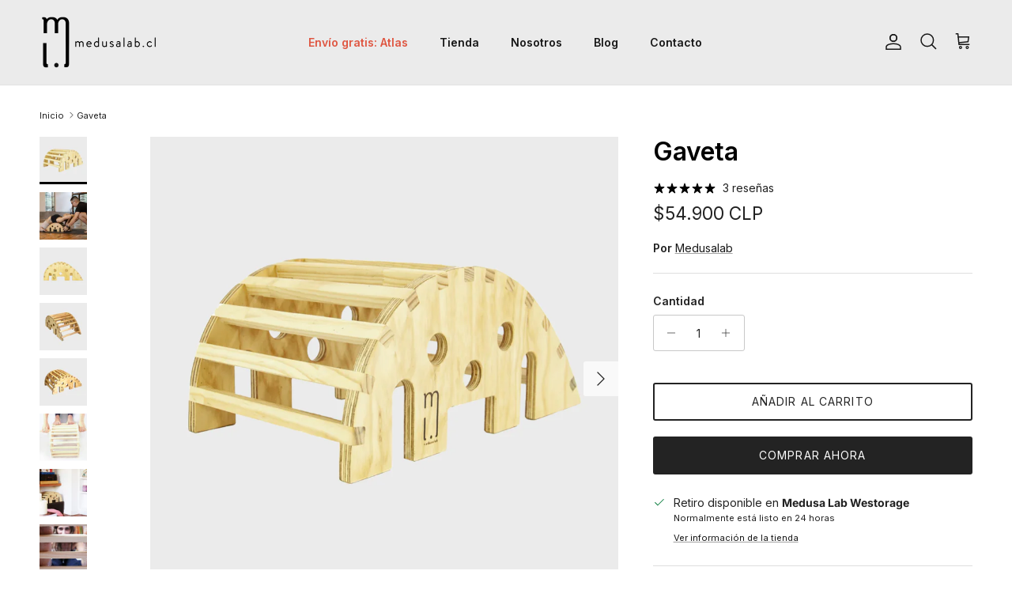

--- FILE ---
content_type: text/html; charset=utf-8
request_url: https://medusalab.cl/products/gaveta-medusalab
body_size: 28252
content:
<!doctype html>
<html class="no-js" lang="es" dir="ltr">
<head><meta charset="utf-8">
<meta name="viewport" content="width=device-width,initial-scale=1">
<title>Gaveta - Yoga prop para trabajar la espalda &ndash; Medusalab</title><link rel="canonical" href="https://medusalab.cl/products/gaveta-medusalab"><link rel="icon" href="//medusalab.cl/cdn/shop/files/Medusa-favicon.png?crop=center&height=48&v=1714332922&width=48" type="image/png">
  <link rel="apple-touch-icon" href="//medusalab.cl/cdn/shop/files/Medusa-favicon.png?crop=center&height=180&v=1714332922&width=180"><meta name="description" content="La gaveta es ideal para trabajar la espalda y también en la apertura del pecho y en diferentes asanas y sus variantes."><meta property="og:site_name" content="Medusalab">
<meta property="og:url" content="https://medusalab.cl/products/gaveta-medusalab">
<meta property="og:title" content="Gaveta - Yoga prop para trabajar la espalda">
<meta property="og:type" content="product">
<meta property="og:description" content="La gaveta es ideal para trabajar la espalda y también en la apertura del pecho y en diferentes asanas y sus variantes."><meta property="og:image" content="http://medusalab.cl/cdn/shop/files/Medusalab-Gaveta_1.jpg?crop=center&height=1200&v=1713024298&width=1200">
  <meta property="og:image:secure_url" content="https://medusalab.cl/cdn/shop/files/Medusalab-Gaveta_1.jpg?crop=center&height=1200&v=1713024298&width=1200">
  <meta property="og:image:width" content="1620">
  <meta property="og:image:height" content="1620"><meta property="og:price:amount" content="54,900">
  <meta property="og:price:currency" content="CLP"><meta name="twitter:site" content="@medusalabchile"><meta name="twitter:card" content="summary_large_image">
<meta name="twitter:title" content="Gaveta - Yoga prop para trabajar la espalda">
<meta name="twitter:description" content="La gaveta es ideal para trabajar la espalda y también en la apertura del pecho y en diferentes asanas y sus variantes.">
<style>@font-face {
  font-family: Inter;
  font-weight: 400;
  font-style: normal;
  font-display: fallback;
  src: url("//medusalab.cl/cdn/fonts/inter/inter_n4.b2a3f24c19b4de56e8871f609e73ca7f6d2e2bb9.woff2") format("woff2"),
       url("//medusalab.cl/cdn/fonts/inter/inter_n4.af8052d517e0c9ffac7b814872cecc27ae1fa132.woff") format("woff");
}
@font-face {
  font-family: Inter;
  font-weight: 700;
  font-style: normal;
  font-display: fallback;
  src: url("//medusalab.cl/cdn/fonts/inter/inter_n7.02711e6b374660cfc7915d1afc1c204e633421e4.woff2") format("woff2"),
       url("//medusalab.cl/cdn/fonts/inter/inter_n7.6dab87426f6b8813070abd79972ceaf2f8d3b012.woff") format("woff");
}
@font-face {
  font-family: Inter;
  font-weight: 500;
  font-style: normal;
  font-display: fallback;
  src: url("//medusalab.cl/cdn/fonts/inter/inter_n5.d7101d5e168594dd06f56f290dd759fba5431d97.woff2") format("woff2"),
       url("//medusalab.cl/cdn/fonts/inter/inter_n5.5332a76bbd27da00474c136abb1ca3cbbf259068.woff") format("woff");
}
@font-face {
  font-family: Inter;
  font-weight: 400;
  font-style: italic;
  font-display: fallback;
  src: url("//medusalab.cl/cdn/fonts/inter/inter_i4.feae1981dda792ab80d117249d9c7e0f1017e5b3.woff2") format("woff2"),
       url("//medusalab.cl/cdn/fonts/inter/inter_i4.62773b7113d5e5f02c71486623cf828884c85c6e.woff") format("woff");
}
@font-face {
  font-family: Inter;
  font-weight: 700;
  font-style: italic;
  font-display: fallback;
  src: url("//medusalab.cl/cdn/fonts/inter/inter_i7.b377bcd4cc0f160622a22d638ae7e2cd9b86ea4c.woff2") format("woff2"),
       url("//medusalab.cl/cdn/fonts/inter/inter_i7.7c69a6a34e3bb44fcf6f975857e13b9a9b25beb4.woff") format("woff");
}
@font-face {
  font-family: Inter;
  font-weight: 600;
  font-style: normal;
  font-display: fallback;
  src: url("//medusalab.cl/cdn/fonts/inter/inter_n6.771af0474a71b3797eb38f3487d6fb79d43b6877.woff2") format("woff2"),
       url("//medusalab.cl/cdn/fonts/inter/inter_n6.88c903d8f9e157d48b73b7777d0642925bcecde7.woff") format("woff");
}
@font-face {
  font-family: Inter;
  font-weight: 400;
  font-style: normal;
  font-display: fallback;
  src: url("//medusalab.cl/cdn/fonts/inter/inter_n4.b2a3f24c19b4de56e8871f609e73ca7f6d2e2bb9.woff2") format("woff2"),
       url("//medusalab.cl/cdn/fonts/inter/inter_n4.af8052d517e0c9ffac7b814872cecc27ae1fa132.woff") format("woff");
}
@font-face {
  font-family: Inter;
  font-weight: 600;
  font-style: normal;
  font-display: fallback;
  src: url("//medusalab.cl/cdn/fonts/inter/inter_n6.771af0474a71b3797eb38f3487d6fb79d43b6877.woff2") format("woff2"),
       url("//medusalab.cl/cdn/fonts/inter/inter_n6.88c903d8f9e157d48b73b7777d0642925bcecde7.woff") format("woff");
}
@font-face {
  font-family: Inter;
  font-weight: 600;
  font-style: normal;
  font-display: fallback;
  src: url("//medusalab.cl/cdn/fonts/inter/inter_n6.771af0474a71b3797eb38f3487d6fb79d43b6877.woff2") format("woff2"),
       url("//medusalab.cl/cdn/fonts/inter/inter_n6.88c903d8f9e157d48b73b7777d0642925bcecde7.woff") format("woff");
}
:root {
  --page-container-width:          1480px;
  --reading-container-width:       720px;
  --divider-opacity:               0.14;
  --gutter-large:                  30px;
  --gutter-desktop:                20px;
  --gutter-mobile:                 16px;
  --section-padding:               50px;
  --larger-section-padding:        80px;
  --larger-section-padding-mobile: 60px;
  --largest-section-padding:       110px;
  --aos-animate-duration:          0.6s;

  --base-font-family:              Inter, sans-serif;
  --base-font-weight:              400;
  --base-font-style:               normal;
  --heading-font-family:           Inter, sans-serif;
  --heading-font-weight:           600;
  --heading-font-style:            normal;
  --heading-font-letter-spacing:   normal;
  --logo-font-family:              Inter, sans-serif;
  --logo-font-weight:              400;
  --logo-font-style:               normal;
  --nav-font-family:               Inter, sans-serif;
  --nav-font-weight:               600;
  --nav-font-style:                normal;

  --base-text-size:14px;
  --base-line-height:              1.6;
  --input-text-size:16px;
  --smaller-text-size-1:11px;
  --smaller-text-size-2:14px;
  --smaller-text-size-3:11px;
  --smaller-text-size-4:10px;
  --larger-text-size:32px;
  --super-large-text-size:56px;
  --super-large-mobile-text-size:26px;
  --larger-mobile-text-size:26px;
  --logo-text-size:24px;--btn-letter-spacing: 0.08em;
    --btn-text-transform: uppercase;
    --button-text-size: 12px;
    --quickbuy-button-text-size: 12;
    --small-feature-link-font-size: 0.75em;
    --input-btn-padding-top: 1.2em;
    --input-btn-padding-bottom: 1.2em;--heading-text-transform:none;
  --nav-text-size:                      14px;
  --mobile-menu-font-weight:            inherit;

  --body-bg-color:                      255 255 255;
  --bg-color:                           255 255 255;
  --body-text-color:                    33 33 33;
  --text-color:                         33 33 33;

  --header-text-col:                    #171717;--header-text-hover-col:             var(--main-nav-link-hover-col);--header-bg-col:                     #ebebeb;
  --heading-color:                     0 0 0;
  --body-heading-color:                0 0 0;
  --heading-divider-col:               #e2e2e2;

  --logo-col:                          #171717;
  --main-nav-bg:                       #ebebeb;
  --main-nav-link-col:                 #676869;
  --main-nav-link-hover-col:           #171717;
  --main-nav-link-featured-col:        #df5641;

  --link-color:                        23 23 23;
  --body-link-color:                   23 23 23;

  --btn-bg-color:                        35 35 35;
  --btn-bg-hover-color:                  0 0 0;
  --btn-border-color:                    35 35 35;
  --btn-border-hover-color:              0 0 0;
  --btn-text-color:                      255 255 255;
  --btn-text-hover-color:                255 255 255;--btn-alt-bg-color:                    255 255 255;
  --btn-alt-text-color:                  35 35 35;
  --btn-alt-border-color:                35 35 35;
  --btn-alt-border-hover-color:          35 35 35;--btn-ter-bg-color:                    235 235 235;
  --btn-ter-text-color:                  0 0 0;
  --btn-ter-bg-hover-color:              35 35 35;
  --btn-ter-text-hover-color:            255 255 255;--btn-border-radius: 3px;
    --btn-inspired-border-radius: 3px;--color-scheme-default:                             #ffffff;
  --color-scheme-default-color:                       255 255 255;
  --color-scheme-default-text-color:                  33 33 33;
  --color-scheme-default-head-color:                  0 0 0;
  --color-scheme-default-link-color:                  23 23 23;
  --color-scheme-default-btn-text-color:              255 255 255;
  --color-scheme-default-btn-text-hover-color:        255 255 255;
  --color-scheme-default-btn-bg-color:                35 35 35;
  --color-scheme-default-btn-bg-hover-color:          0 0 0;
  --color-scheme-default-btn-border-color:            35 35 35;
  --color-scheme-default-btn-border-hover-color:      0 0 0;
  --color-scheme-default-btn-alt-text-color:          35 35 35;
  --color-scheme-default-btn-alt-bg-color:            255 255 255;
  --color-scheme-default-btn-alt-border-color:        35 35 35;
  --color-scheme-default-btn-alt-border-hover-color:  35 35 35;

  --color-scheme-1:                             #f7f7f8;
  --color-scheme-1-color:                       247 247 248;
  --color-scheme-1-text-color:                  103 104 105;
  --color-scheme-1-head-color:                  23 23 23;
  --color-scheme-1-link-color:                  23 23 23;
  --color-scheme-1-btn-text-color:              255 255 255;
  --color-scheme-1-btn-text-hover-color:        255 255 255;
  --color-scheme-1-btn-bg-color:                35 35 35;
  --color-scheme-1-btn-bg-hover-color:          0 0 0;
  --color-scheme-1-btn-border-color:            35 35 35;
  --color-scheme-1-btn-border-hover-color:      0 0 0;
  --color-scheme-1-btn-alt-text-color:          35 35 35;
  --color-scheme-1-btn-alt-bg-color:            255 255 255;
  --color-scheme-1-btn-alt-border-color:        35 35 35;
  --color-scheme-1-btn-alt-border-hover-color:  35 35 35;

  --color-scheme-2:                             #232323;
  --color-scheme-2-color:                       35 35 35;
  --color-scheme-2-text-color:                  255 255 255;
  --color-scheme-2-head-color:                  255 255 255;
  --color-scheme-2-link-color:                  255 255 255;
  --color-scheme-2-btn-text-color:              23 23 23;
  --color-scheme-2-btn-text-hover-color:        23 23 23;
  --color-scheme-2-btn-bg-color:                255 255 255;
  --color-scheme-2-btn-bg-hover-color:          226 226 226;
  --color-scheme-2-btn-border-color:            255 255 255;
  --color-scheme-2-btn-border-hover-color:      226 226 226;
  --color-scheme-2-btn-alt-text-color:          23 23 23;
  --color-scheme-2-btn-alt-bg-color:            255 255 255;
  --color-scheme-2-btn-alt-border-color:        23 23 23;
  --color-scheme-2-btn-alt-border-hover-color:  23 23 23;

  /* Shop Pay payment terms */
  --payment-terms-background-color:    #ffffff;--quickbuy-bg: 247 247 248;--body-input-background-color:       rgb(var(--body-bg-color));
  --input-background-color:            rgb(var(--body-bg-color));
  --body-input-text-color:             var(--body-text-color);
  --input-text-color:                  var(--body-text-color);
  --body-input-border-color:           rgb(200, 200, 200);
  --input-border-color:                rgb(200, 200, 200);
  --input-border-color-hover:          rgb(133, 133, 133);
  --input-border-color-active:         rgb(33, 33, 33);

  --swatch-cross-svg:                  url("data:image/svg+xml,%3Csvg xmlns='http://www.w3.org/2000/svg' width='240' height='240' viewBox='0 0 24 24' fill='none' stroke='rgb(200, 200, 200)' stroke-width='0.09' preserveAspectRatio='none' %3E%3Cline x1='24' y1='0' x2='0' y2='24'%3E%3C/line%3E%3C/svg%3E");
  --swatch-cross-hover:                url("data:image/svg+xml,%3Csvg xmlns='http://www.w3.org/2000/svg' width='240' height='240' viewBox='0 0 24 24' fill='none' stroke='rgb(133, 133, 133)' stroke-width='0.09' preserveAspectRatio='none' %3E%3Cline x1='24' y1='0' x2='0' y2='24'%3E%3C/line%3E%3C/svg%3E");
  --swatch-cross-active:               url("data:image/svg+xml,%3Csvg xmlns='http://www.w3.org/2000/svg' width='240' height='240' viewBox='0 0 24 24' fill='none' stroke='rgb(33, 33, 33)' stroke-width='0.09' preserveAspectRatio='none' %3E%3Cline x1='24' y1='0' x2='0' y2='24'%3E%3C/line%3E%3C/svg%3E");

  --footer-divider-col:                #e4e4e4;
  --footer-text-col:                   103 104 105;
  --footer-heading-col:                23 23 23;
  --footer-bg-col:                     247 247 248;--product-label-overlay-justify: flex-start;--product-label-overlay-align: flex-start;--product-label-overlay-reduction-text:   #ffffff;
  --product-label-overlay-reduction-bg:     #df5641;
  --product-label-overlay-reduction-text-weight: 600;
  --product-label-overlay-stock-text:       #ffffff;
  --product-label-overlay-stock-bg:         #4c4c4b;
  --product-label-overlay-new-text:         #808284;
  --product-label-overlay-new-bg:           #ffffff;
  --product-label-overlay-meta-text:        #171717;
  --product-label-overlay-meta-bg:          #66ff65;
  --product-label-sale-text:                #df5641;
  --product-label-sold-text:                #171717;
  --product-label-preorder-text:            #60a57e;

  --product-block-crop-align:               center;

  
  --product-block-price-align:              flex-start;
  --product-block-price-item-margin-start:  initial;
  --product-block-price-item-margin-end:    .5rem;
  

  

  --collection-block-image-position:   center center;

  --swatch-picker-image-size:          70px;
  --swatch-crop-align:                 center center;

  --image-overlay-text-color:          255 255 255;--image-overlay-bg:                  rgba(23, 23, 23, 0.0);
  --image-overlay-shadow-start:        rgb(0 0 0 / 0.24);
  --image-overlay-box-opacity:         1.0;--product-inventory-ok-box-color:            #f2faf0;
  --product-inventory-ok-text-color:           #108043;
  --product-inventory-ok-icon-box-fill-color:  #fff;
  --product-inventory-low-box-color:           #fcf1cd;
  --product-inventory-low-text-color:          #dd9a1a;
  --product-inventory-low-icon-box-fill-color: #fff;
  --product-inventory-low-text-color-channels: 16, 128, 67;
  --product-inventory-ok-text-color-channels:  221, 154, 26;

  --rating-star-color: 246 165 41;--overlay-align-left: start;
    --overlay-align-right: end;}html[dir=rtl] {
  --overlay-right-text-m-left: 0;
  --overlay-right-text-m-right: auto;
  --overlay-left-shadow-left-left: 15%;
  --overlay-left-shadow-left-right: -50%;
  --overlay-left-shadow-right-left: -85%;
  --overlay-left-shadow-right-right: 0;
}.image-overlay--bg-box .text-overlay .text-overlay__text {
    --image-overlay-box-bg: 255 255 255;
    --heading-color: var(--body-heading-color);
    --text-color: var(--body-text-color);
    --link-color: var(--body-link-color);
  }::selection {
    background: rgb(var(--body-heading-color));
    color: rgb(var(--body-bg-color));
  }
  ::-moz-selection {
    background: rgb(var(--body-heading-color));
    color: rgb(var(--body-bg-color));
  }.navigation .h1 {
  color: inherit !important;
}.use-color-scheme--default {
  --product-label-sale-text:           #df5641;
  --product-label-sold-text:           #171717;
  --product-label-preorder-text:       #60a57e;
  --input-background-color:            rgb(var(--body-bg-color));
  --input-text-color:                  var(--body-input-text-color);
  --input-border-color:                rgb(200, 200, 200);
  --input-border-color-hover:          rgb(133, 133, 133);
  --input-border-color-active:         rgb(33, 33, 33);
}</style>

  <link href="//medusalab.cl/cdn/shop/t/14/assets/main.css?v=59812818702299870031764807873" rel="stylesheet" type="text/css" media="all" />
<link rel="stylesheet" href="//medusalab.cl/cdn/shop/t/14/assets/swatches.css?v=81827150879883750821764807887" media="print" onload="this.media='all'"><link rel="preload" as="font" href="//medusalab.cl/cdn/fonts/inter/inter_n4.b2a3f24c19b4de56e8871f609e73ca7f6d2e2bb9.woff2" type="font/woff2" crossorigin><link rel="preload" as="font" href="//medusalab.cl/cdn/fonts/inter/inter_n6.771af0474a71b3797eb38f3487d6fb79d43b6877.woff2" type="font/woff2" crossorigin><script>
    document.documentElement.className = document.documentElement.className.replace('no-js', 'js');

    window.theme = {
      info: {
        name: 'Symmetry',
        version: '8.1.1'
      },
      device: {
        hasTouch: window.matchMedia('(any-pointer: coarse)').matches,
        hasHover: window.matchMedia('(hover: hover)').matches
      },
      mediaQueries: {
        md: '(min-width: 768px)',
        productMediaCarouselBreak: '(min-width: 1041px)'
      },
      routes: {
        base: 'https://medusalab.cl',
        cart: '/cart',
        cartAdd: '/cart/add.js',
        cartUpdate: '/cart/update.js',
        predictiveSearch: '/search/suggest'
      },
      strings: {
        cartTermsConfirmation: "Tiene que aceptar los términos y condiciones antes de continuar.",
        cartItemsQuantityError: "Solo puede añadir [QUANTITY] unidades de este artículo al carrito.",
        generalSearchViewAll: "Ver todos los resultados de búsqueda",
        noStock: "Agotado",
        noVariant: "Agotado",
        productsProductChooseA: "Elige uno",
        generalSearchPages: "Páginas",
        generalSearchNoResultsWithoutTerms: "Lo sentimos, no encontramos ningún resultado.",
        shippingCalculator: {
          singleRate: "Hay una tarifa de envío para este destino:",
          multipleRates: "Hay varias tarifas de envío para este destino:",
          noRates: "No hacemos envíos a este destino."
        },
        regularPrice: "Precio normal",
        salePrice: "Precio de venta"
      },
      settings: {
        moneyWithCurrencyFormat: "${{amount_no_decimals}} CLP",
        cartType: "drawer",
        afterAddToCart: "drawer",
        quickbuyStyle: "off",
        externalLinksNewTab: true,
        internalLinksSmoothScroll: true
      }
    }

    theme.inlineNavigationCheck = function() {
      var pageHeader = document.querySelector('.pageheader'),
          inlineNavContainer = pageHeader.querySelector('.logo-area__left__inner'),
          inlineNav = inlineNavContainer.querySelector('.navigation--left');
      if (inlineNav && getComputedStyle(inlineNav).display != 'none') {
        var inlineMenuCentered = document.querySelector('.pageheader--layout-inline-menu-center'),
            logoContainer = document.querySelector('.logo-area__middle__inner');
        if(inlineMenuCentered) {
          var rightWidth = document.querySelector('.logo-area__right__inner').clientWidth,
              middleWidth = logoContainer.clientWidth,
              logoArea = document.querySelector('.logo-area'),
              computedLogoAreaStyle = getComputedStyle(logoArea),
              logoAreaInnerWidth = logoArea.clientWidth - Math.ceil(parseFloat(computedLogoAreaStyle.paddingLeft)) - Math.ceil(parseFloat(computedLogoAreaStyle.paddingRight)),
              availableNavWidth = logoAreaInnerWidth - Math.max(rightWidth, middleWidth) * 2 - 40;
          inlineNavContainer.style.maxWidth = availableNavWidth + 'px';
        }

        var firstInlineNavLink = inlineNav.querySelector('.navigation__item:first-child'),
            lastInlineNavLink = inlineNav.querySelector('.navigation__item:last-child');
        if (lastInlineNavLink) {
          var inlineNavWidth = null;
          if(document.querySelector('html[dir=rtl]')) {
            inlineNavWidth = firstInlineNavLink.offsetLeft - lastInlineNavLink.offsetLeft + firstInlineNavLink.offsetWidth;
          } else {
            inlineNavWidth = lastInlineNavLink.offsetLeft - firstInlineNavLink.offsetLeft + lastInlineNavLink.offsetWidth;
          }
          if (inlineNavContainer.offsetWidth >= inlineNavWidth) {
            pageHeader.classList.add('pageheader--layout-inline-permitted');
            var tallLogo = logoContainer.clientHeight > lastInlineNavLink.clientHeight + 20;
            if (tallLogo) {
              inlineNav.classList.add('navigation--tight-underline');
            } else {
              inlineNav.classList.remove('navigation--tight-underline');
            }
          } else {
            pageHeader.classList.remove('pageheader--layout-inline-permitted');
          }
        }
      }
    };

    theme.setInitialHeaderHeightProperty = () => {
      const section = document.querySelector('.section-header');
      if (section) {
        document.documentElement.style.setProperty('--theme-header-height', Math.ceil(section.clientHeight) + 'px');
      }
    };
  </script>

  <script src="//medusalab.cl/cdn/shop/t/14/assets/main.js?v=25831844697274821701764807873" defer></script>
    <script src="//medusalab.cl/cdn/shop/t/14/assets/animate-on-scroll.js?v=15249566486942820451764807873" defer></script>
    <link href="//medusalab.cl/cdn/shop/t/14/assets/animate-on-scroll.css?v=135962721104954213331764807873" rel="stylesheet" type="text/css" media="all" />
  

  <script>window.performance && window.performance.mark && window.performance.mark('shopify.content_for_header.start');</script><meta name="google-site-verification" content="6z2czIpyRNT4oXe8sHtNP4zUAJWbMJIX3w5hMNBjbdc">
<meta id="shopify-digital-wallet" name="shopify-digital-wallet" content="/4450189400/digital_wallets/dialog">
<link rel="alternate" type="application/json+oembed" href="https://medusalab.cl/products/gaveta-medusalab.oembed">
<script async="async" src="/checkouts/internal/preloads.js?locale=es-CL"></script>
<script id="shopify-features" type="application/json">{"accessToken":"446ee0f9cb74194493e47a9708ac5341","betas":["rich-media-storefront-analytics"],"domain":"medusalab.cl","predictiveSearch":true,"shopId":4450189400,"locale":"es"}</script>
<script>var Shopify = Shopify || {};
Shopify.shop = "medusalab.myshopify.com";
Shopify.locale = "es";
Shopify.currency = {"active":"CLP","rate":"1.0"};
Shopify.country = "CL";
Shopify.theme = {"name":"Medusalab V2 \/ 8.1.1","id":182861496627,"schema_name":"Symmetry","schema_version":"8.1.1","theme_store_id":568,"role":"main"};
Shopify.theme.handle = "null";
Shopify.theme.style = {"id":null,"handle":null};
Shopify.cdnHost = "medusalab.cl/cdn";
Shopify.routes = Shopify.routes || {};
Shopify.routes.root = "/";</script>
<script type="module">!function(o){(o.Shopify=o.Shopify||{}).modules=!0}(window);</script>
<script>!function(o){function n(){var o=[];function n(){o.push(Array.prototype.slice.apply(arguments))}return n.q=o,n}var t=o.Shopify=o.Shopify||{};t.loadFeatures=n(),t.autoloadFeatures=n()}(window);</script>
<script id="shop-js-analytics" type="application/json">{"pageType":"product"}</script>
<script defer="defer" async type="module" src="//medusalab.cl/cdn/shopifycloud/shop-js/modules/v2/client.init-shop-cart-sync_BSQ69bm3.es.esm.js"></script>
<script defer="defer" async type="module" src="//medusalab.cl/cdn/shopifycloud/shop-js/modules/v2/chunk.common_CIqZBrE6.esm.js"></script>
<script type="module">
  await import("//medusalab.cl/cdn/shopifycloud/shop-js/modules/v2/client.init-shop-cart-sync_BSQ69bm3.es.esm.js");
await import("//medusalab.cl/cdn/shopifycloud/shop-js/modules/v2/chunk.common_CIqZBrE6.esm.js");

  window.Shopify.SignInWithShop?.initShopCartSync?.({"fedCMEnabled":true,"windoidEnabled":true});

</script>
<script id="__st">var __st={"a":4450189400,"offset":-10800,"reqid":"03a43260-dcf2-430d-a81e-3d9522071185-1768914748","pageurl":"medusalab.cl\/products\/gaveta-medusalab","u":"ba8e9a1b4ed8","p":"product","rtyp":"product","rid":1994889429080};</script>
<script>window.ShopifyPaypalV4VisibilityTracking = true;</script>
<script id="captcha-bootstrap">!function(){'use strict';const t='contact',e='account',n='new_comment',o=[[t,t],['blogs',n],['comments',n],[t,'customer']],c=[[e,'customer_login'],[e,'guest_login'],[e,'recover_customer_password'],[e,'create_customer']],r=t=>t.map((([t,e])=>`form[action*='/${t}']:not([data-nocaptcha='true']) input[name='form_type'][value='${e}']`)).join(','),a=t=>()=>t?[...document.querySelectorAll(t)].map((t=>t.form)):[];function s(){const t=[...o],e=r(t);return a(e)}const i='password',u='form_key',d=['recaptcha-v3-token','g-recaptcha-response','h-captcha-response',i],f=()=>{try{return window.sessionStorage}catch{return}},m='__shopify_v',_=t=>t.elements[u];function p(t,e,n=!1){try{const o=window.sessionStorage,c=JSON.parse(o.getItem(e)),{data:r}=function(t){const{data:e,action:n}=t;return t[m]||n?{data:e,action:n}:{data:t,action:n}}(c);for(const[e,n]of Object.entries(r))t.elements[e]&&(t.elements[e].value=n);n&&o.removeItem(e)}catch(o){console.error('form repopulation failed',{error:o})}}const l='form_type',E='cptcha';function T(t){t.dataset[E]=!0}const w=window,h=w.document,L='Shopify',v='ce_forms',y='captcha';let A=!1;((t,e)=>{const n=(g='f06e6c50-85a8-45c8-87d0-21a2b65856fe',I='https://cdn.shopify.com/shopifycloud/storefront-forms-hcaptcha/ce_storefront_forms_captcha_hcaptcha.v1.5.2.iife.js',D={infoText:'Protegido por hCaptcha',privacyText:'Privacidad',termsText:'Términos'},(t,e,n)=>{const o=w[L][v],c=o.bindForm;if(c)return c(t,g,e,D).then(n);var r;o.q.push([[t,g,e,D],n]),r=I,A||(h.body.append(Object.assign(h.createElement('script'),{id:'captcha-provider',async:!0,src:r})),A=!0)});var g,I,D;w[L]=w[L]||{},w[L][v]=w[L][v]||{},w[L][v].q=[],w[L][y]=w[L][y]||{},w[L][y].protect=function(t,e){n(t,void 0,e),T(t)},Object.freeze(w[L][y]),function(t,e,n,w,h,L){const[v,y,A,g]=function(t,e,n){const i=e?o:[],u=t?c:[],d=[...i,...u],f=r(d),m=r(i),_=r(d.filter((([t,e])=>n.includes(e))));return[a(f),a(m),a(_),s()]}(w,h,L),I=t=>{const e=t.target;return e instanceof HTMLFormElement?e:e&&e.form},D=t=>v().includes(t);t.addEventListener('submit',(t=>{const e=I(t);if(!e)return;const n=D(e)&&!e.dataset.hcaptchaBound&&!e.dataset.recaptchaBound,o=_(e),c=g().includes(e)&&(!o||!o.value);(n||c)&&t.preventDefault(),c&&!n&&(function(t){try{if(!f())return;!function(t){const e=f();if(!e)return;const n=_(t);if(!n)return;const o=n.value;o&&e.removeItem(o)}(t);const e=Array.from(Array(32),(()=>Math.random().toString(36)[2])).join('');!function(t,e){_(t)||t.append(Object.assign(document.createElement('input'),{type:'hidden',name:u})),t.elements[u].value=e}(t,e),function(t,e){const n=f();if(!n)return;const o=[...t.querySelectorAll(`input[type='${i}']`)].map((({name:t})=>t)),c=[...d,...o],r={};for(const[a,s]of new FormData(t).entries())c.includes(a)||(r[a]=s);n.setItem(e,JSON.stringify({[m]:1,action:t.action,data:r}))}(t,e)}catch(e){console.error('failed to persist form',e)}}(e),e.submit())}));const S=(t,e)=>{t&&!t.dataset[E]&&(n(t,e.some((e=>e===t))),T(t))};for(const o of['focusin','change'])t.addEventListener(o,(t=>{const e=I(t);D(e)&&S(e,y())}));const B=e.get('form_key'),M=e.get(l),P=B&&M;t.addEventListener('DOMContentLoaded',(()=>{const t=y();if(P)for(const e of t)e.elements[l].value===M&&p(e,B);[...new Set([...A(),...v().filter((t=>'true'===t.dataset.shopifyCaptcha))])].forEach((e=>S(e,t)))}))}(h,new URLSearchParams(w.location.search),n,t,e,['guest_login'])})(!0,!0)}();</script>
<script integrity="sha256-4kQ18oKyAcykRKYeNunJcIwy7WH5gtpwJnB7kiuLZ1E=" data-source-attribution="shopify.loadfeatures" defer="defer" src="//medusalab.cl/cdn/shopifycloud/storefront/assets/storefront/load_feature-a0a9edcb.js" crossorigin="anonymous"></script>
<script data-source-attribution="shopify.dynamic_checkout.dynamic.init">var Shopify=Shopify||{};Shopify.PaymentButton=Shopify.PaymentButton||{isStorefrontPortableWallets:!0,init:function(){window.Shopify.PaymentButton.init=function(){};var t=document.createElement("script");t.src="https://medusalab.cl/cdn/shopifycloud/portable-wallets/latest/portable-wallets.es.js",t.type="module",document.head.appendChild(t)}};
</script>
<script data-source-attribution="shopify.dynamic_checkout.buyer_consent">
  function portableWalletsHideBuyerConsent(e){var t=document.getElementById("shopify-buyer-consent"),n=document.getElementById("shopify-subscription-policy-button");t&&n&&(t.classList.add("hidden"),t.setAttribute("aria-hidden","true"),n.removeEventListener("click",e))}function portableWalletsShowBuyerConsent(e){var t=document.getElementById("shopify-buyer-consent"),n=document.getElementById("shopify-subscription-policy-button");t&&n&&(t.classList.remove("hidden"),t.removeAttribute("aria-hidden"),n.addEventListener("click",e))}window.Shopify?.PaymentButton&&(window.Shopify.PaymentButton.hideBuyerConsent=portableWalletsHideBuyerConsent,window.Shopify.PaymentButton.showBuyerConsent=portableWalletsShowBuyerConsent);
</script>
<script>
  function portableWalletsCleanup(e){e&&e.src&&console.error("Failed to load portable wallets script "+e.src);var t=document.querySelectorAll("shopify-accelerated-checkout .shopify-payment-button__skeleton, shopify-accelerated-checkout-cart .wallet-cart-button__skeleton"),e=document.getElementById("shopify-buyer-consent");for(let e=0;e<t.length;e++)t[e].remove();e&&e.remove()}function portableWalletsNotLoadedAsModule(e){e instanceof ErrorEvent&&"string"==typeof e.message&&e.message.includes("import.meta")&&"string"==typeof e.filename&&e.filename.includes("portable-wallets")&&(window.removeEventListener("error",portableWalletsNotLoadedAsModule),window.Shopify.PaymentButton.failedToLoad=e,"loading"===document.readyState?document.addEventListener("DOMContentLoaded",window.Shopify.PaymentButton.init):window.Shopify.PaymentButton.init())}window.addEventListener("error",portableWalletsNotLoadedAsModule);
</script>

<script type="module" src="https://medusalab.cl/cdn/shopifycloud/portable-wallets/latest/portable-wallets.es.js" onError="portableWalletsCleanup(this)" crossorigin="anonymous"></script>
<script nomodule>
  document.addEventListener("DOMContentLoaded", portableWalletsCleanup);
</script>

<link id="shopify-accelerated-checkout-styles" rel="stylesheet" media="screen" href="https://medusalab.cl/cdn/shopifycloud/portable-wallets/latest/accelerated-checkout-backwards-compat.css" crossorigin="anonymous">
<style id="shopify-accelerated-checkout-cart">
        #shopify-buyer-consent {
  margin-top: 1em;
  display: inline-block;
  width: 100%;
}

#shopify-buyer-consent.hidden {
  display: none;
}

#shopify-subscription-policy-button {
  background: none;
  border: none;
  padding: 0;
  text-decoration: underline;
  font-size: inherit;
  cursor: pointer;
}

#shopify-subscription-policy-button::before {
  box-shadow: none;
}

      </style>
<script id="sections-script" data-sections="related-products,footer" defer="defer" src="//medusalab.cl/cdn/shop/t/14/compiled_assets/scripts.js?v=1831"></script>
<script>window.performance && window.performance.mark && window.performance.mark('shopify.content_for_header.end');</script>
<!-- CC Custom Head Start --><!-- CC Custom Head End --><!-- BEGIN app block: shopify://apps/klaviyo-email-marketing-sms/blocks/klaviyo-onsite-embed/2632fe16-c075-4321-a88b-50b567f42507 -->












  <script async src="https://static.klaviyo.com/onsite/js/XJa5ah/klaviyo.js?company_id=XJa5ah"></script>
  <script>!function(){if(!window.klaviyo){window._klOnsite=window._klOnsite||[];try{window.klaviyo=new Proxy({},{get:function(n,i){return"push"===i?function(){var n;(n=window._klOnsite).push.apply(n,arguments)}:function(){for(var n=arguments.length,o=new Array(n),w=0;w<n;w++)o[w]=arguments[w];var t="function"==typeof o[o.length-1]?o.pop():void 0,e=new Promise((function(n){window._klOnsite.push([i].concat(o,[function(i){t&&t(i),n(i)}]))}));return e}}})}catch(n){window.klaviyo=window.klaviyo||[],window.klaviyo.push=function(){var n;(n=window._klOnsite).push.apply(n,arguments)}}}}();</script>

  
    <script id="viewed_product">
      if (item == null) {
        var _learnq = _learnq || [];

        var MetafieldReviews = null
        var MetafieldYotpoRating = null
        var MetafieldYotpoCount = null
        var MetafieldLooxRating = null
        var MetafieldLooxCount = null
        var okendoProduct = null
        var okendoProductReviewCount = null
        var okendoProductReviewAverageValue = null
        try {
          // The following fields are used for Customer Hub recently viewed in order to add reviews.
          // This information is not part of __kla_viewed. Instead, it is part of __kla_viewed_reviewed_items
          MetafieldReviews = {"rating":{"scale_min":"1.0","scale_max":"5.0","value":"5.0"},"rating_count":3};
          MetafieldYotpoRating = null
          MetafieldYotpoCount = null
          MetafieldLooxRating = null
          MetafieldLooxCount = null

          okendoProduct = null
          // If the okendo metafield is not legacy, it will error, which then requires the new json formatted data
          if (okendoProduct && 'error' in okendoProduct) {
            okendoProduct = null
          }
          okendoProductReviewCount = okendoProduct ? okendoProduct.reviewCount : null
          okendoProductReviewAverageValue = okendoProduct ? okendoProduct.reviewAverageValue : null
        } catch (error) {
          console.error('Error in Klaviyo onsite reviews tracking:', error);
        }

        var item = {
          Name: "Gaveta",
          ProductID: 1994889429080,
          Categories: ["BACK IN STOCK ✨","Gavetas y bancos 2023","Props para la vida","Props para tu práctica","Práctica","Regala Medusalab","Todos los productos"],
          ImageURL: "https://medusalab.cl/cdn/shop/files/Medusalab-Gaveta_1_grande.jpg?v=1713024298",
          URL: "https://medusalab.cl/products/gaveta-medusalab",
          Brand: "Medusalab",
          Price: "$54.900",
          Value: "54,900",
          CompareAtPrice: "$0"
        };
        _learnq.push(['track', 'Viewed Product', item]);
        _learnq.push(['trackViewedItem', {
          Title: item.Name,
          ItemId: item.ProductID,
          Categories: item.Categories,
          ImageUrl: item.ImageURL,
          Url: item.URL,
          Metadata: {
            Brand: item.Brand,
            Price: item.Price,
            Value: item.Value,
            CompareAtPrice: item.CompareAtPrice
          },
          metafields:{
            reviews: MetafieldReviews,
            yotpo:{
              rating: MetafieldYotpoRating,
              count: MetafieldYotpoCount,
            },
            loox:{
              rating: MetafieldLooxRating,
              count: MetafieldLooxCount,
            },
            okendo: {
              rating: okendoProductReviewAverageValue,
              count: okendoProductReviewCount,
            }
          }
        }]);
      }
    </script>
  




  <script>
    window.klaviyoReviewsProductDesignMode = false
  </script>







<!-- END app block --><link href="https://monorail-edge.shopifysvc.com" rel="dns-prefetch">
<script>(function(){if ("sendBeacon" in navigator && "performance" in window) {try {var session_token_from_headers = performance.getEntriesByType('navigation')[0].serverTiming.find(x => x.name == '_s').description;} catch {var session_token_from_headers = undefined;}var session_cookie_matches = document.cookie.match(/_shopify_s=([^;]*)/);var session_token_from_cookie = session_cookie_matches && session_cookie_matches.length === 2 ? session_cookie_matches[1] : "";var session_token = session_token_from_headers || session_token_from_cookie || "";function handle_abandonment_event(e) {var entries = performance.getEntries().filter(function(entry) {return /monorail-edge.shopifysvc.com/.test(entry.name);});if (!window.abandonment_tracked && entries.length === 0) {window.abandonment_tracked = true;var currentMs = Date.now();var navigation_start = performance.timing.navigationStart;var payload = {shop_id: 4450189400,url: window.location.href,navigation_start,duration: currentMs - navigation_start,session_token,page_type: "product"};window.navigator.sendBeacon("https://monorail-edge.shopifysvc.com/v1/produce", JSON.stringify({schema_id: "online_store_buyer_site_abandonment/1.1",payload: payload,metadata: {event_created_at_ms: currentMs,event_sent_at_ms: currentMs}}));}}window.addEventListener('pagehide', handle_abandonment_event);}}());</script>
<script id="web-pixels-manager-setup">(function e(e,d,r,n,o){if(void 0===o&&(o={}),!Boolean(null===(a=null===(i=window.Shopify)||void 0===i?void 0:i.analytics)||void 0===a?void 0:a.replayQueue)){var i,a;window.Shopify=window.Shopify||{};var t=window.Shopify;t.analytics=t.analytics||{};var s=t.analytics;s.replayQueue=[],s.publish=function(e,d,r){return s.replayQueue.push([e,d,r]),!0};try{self.performance.mark("wpm:start")}catch(e){}var l=function(){var e={modern:/Edge?\/(1{2}[4-9]|1[2-9]\d|[2-9]\d{2}|\d{4,})\.\d+(\.\d+|)|Firefox\/(1{2}[4-9]|1[2-9]\d|[2-9]\d{2}|\d{4,})\.\d+(\.\d+|)|Chrom(ium|e)\/(9{2}|\d{3,})\.\d+(\.\d+|)|(Maci|X1{2}).+ Version\/(15\.\d+|(1[6-9]|[2-9]\d|\d{3,})\.\d+)([,.]\d+|)( \(\w+\)|)( Mobile\/\w+|) Safari\/|Chrome.+OPR\/(9{2}|\d{3,})\.\d+\.\d+|(CPU[ +]OS|iPhone[ +]OS|CPU[ +]iPhone|CPU IPhone OS|CPU iPad OS)[ +]+(15[._]\d+|(1[6-9]|[2-9]\d|\d{3,})[._]\d+)([._]\d+|)|Android:?[ /-](13[3-9]|1[4-9]\d|[2-9]\d{2}|\d{4,})(\.\d+|)(\.\d+|)|Android.+Firefox\/(13[5-9]|1[4-9]\d|[2-9]\d{2}|\d{4,})\.\d+(\.\d+|)|Android.+Chrom(ium|e)\/(13[3-9]|1[4-9]\d|[2-9]\d{2}|\d{4,})\.\d+(\.\d+|)|SamsungBrowser\/([2-9]\d|\d{3,})\.\d+/,legacy:/Edge?\/(1[6-9]|[2-9]\d|\d{3,})\.\d+(\.\d+|)|Firefox\/(5[4-9]|[6-9]\d|\d{3,})\.\d+(\.\d+|)|Chrom(ium|e)\/(5[1-9]|[6-9]\d|\d{3,})\.\d+(\.\d+|)([\d.]+$|.*Safari\/(?![\d.]+ Edge\/[\d.]+$))|(Maci|X1{2}).+ Version\/(10\.\d+|(1[1-9]|[2-9]\d|\d{3,})\.\d+)([,.]\d+|)( \(\w+\)|)( Mobile\/\w+|) Safari\/|Chrome.+OPR\/(3[89]|[4-9]\d|\d{3,})\.\d+\.\d+|(CPU[ +]OS|iPhone[ +]OS|CPU[ +]iPhone|CPU IPhone OS|CPU iPad OS)[ +]+(10[._]\d+|(1[1-9]|[2-9]\d|\d{3,})[._]\d+)([._]\d+|)|Android:?[ /-](13[3-9]|1[4-9]\d|[2-9]\d{2}|\d{4,})(\.\d+|)(\.\d+|)|Mobile Safari.+OPR\/([89]\d|\d{3,})\.\d+\.\d+|Android.+Firefox\/(13[5-9]|1[4-9]\d|[2-9]\d{2}|\d{4,})\.\d+(\.\d+|)|Android.+Chrom(ium|e)\/(13[3-9]|1[4-9]\d|[2-9]\d{2}|\d{4,})\.\d+(\.\d+|)|Android.+(UC? ?Browser|UCWEB|U3)[ /]?(15\.([5-9]|\d{2,})|(1[6-9]|[2-9]\d|\d{3,})\.\d+)\.\d+|SamsungBrowser\/(5\.\d+|([6-9]|\d{2,})\.\d+)|Android.+MQ{2}Browser\/(14(\.(9|\d{2,})|)|(1[5-9]|[2-9]\d|\d{3,})(\.\d+|))(\.\d+|)|K[Aa][Ii]OS\/(3\.\d+|([4-9]|\d{2,})\.\d+)(\.\d+|)/},d=e.modern,r=e.legacy,n=navigator.userAgent;return n.match(d)?"modern":n.match(r)?"legacy":"unknown"}(),u="modern"===l?"modern":"legacy",c=(null!=n?n:{modern:"",legacy:""})[u],f=function(e){return[e.baseUrl,"/wpm","/b",e.hashVersion,"modern"===e.buildTarget?"m":"l",".js"].join("")}({baseUrl:d,hashVersion:r,buildTarget:u}),m=function(e){var d=e.version,r=e.bundleTarget,n=e.surface,o=e.pageUrl,i=e.monorailEndpoint;return{emit:function(e){var a=e.status,t=e.errorMsg,s=(new Date).getTime(),l=JSON.stringify({metadata:{event_sent_at_ms:s},events:[{schema_id:"web_pixels_manager_load/3.1",payload:{version:d,bundle_target:r,page_url:o,status:a,surface:n,error_msg:t},metadata:{event_created_at_ms:s}}]});if(!i)return console&&console.warn&&console.warn("[Web Pixels Manager] No Monorail endpoint provided, skipping logging."),!1;try{return self.navigator.sendBeacon.bind(self.navigator)(i,l)}catch(e){}var u=new XMLHttpRequest;try{return u.open("POST",i,!0),u.setRequestHeader("Content-Type","text/plain"),u.send(l),!0}catch(e){return console&&console.warn&&console.warn("[Web Pixels Manager] Got an unhandled error while logging to Monorail."),!1}}}}({version:r,bundleTarget:l,surface:e.surface,pageUrl:self.location.href,monorailEndpoint:e.monorailEndpoint});try{o.browserTarget=l,function(e){var d=e.src,r=e.async,n=void 0===r||r,o=e.onload,i=e.onerror,a=e.sri,t=e.scriptDataAttributes,s=void 0===t?{}:t,l=document.createElement("script"),u=document.querySelector("head"),c=document.querySelector("body");if(l.async=n,l.src=d,a&&(l.integrity=a,l.crossOrigin="anonymous"),s)for(var f in s)if(Object.prototype.hasOwnProperty.call(s,f))try{l.dataset[f]=s[f]}catch(e){}if(o&&l.addEventListener("load",o),i&&l.addEventListener("error",i),u)u.appendChild(l);else{if(!c)throw new Error("Did not find a head or body element to append the script");c.appendChild(l)}}({src:f,async:!0,onload:function(){if(!function(){var e,d;return Boolean(null===(d=null===(e=window.Shopify)||void 0===e?void 0:e.analytics)||void 0===d?void 0:d.initialized)}()){var d=window.webPixelsManager.init(e)||void 0;if(d){var r=window.Shopify.analytics;r.replayQueue.forEach((function(e){var r=e[0],n=e[1],o=e[2];d.publishCustomEvent(r,n,o)})),r.replayQueue=[],r.publish=d.publishCustomEvent,r.visitor=d.visitor,r.initialized=!0}}},onerror:function(){return m.emit({status:"failed",errorMsg:"".concat(f," has failed to load")})},sri:function(e){var d=/^sha384-[A-Za-z0-9+/=]+$/;return"string"==typeof e&&d.test(e)}(c)?c:"",scriptDataAttributes:o}),m.emit({status:"loading"})}catch(e){m.emit({status:"failed",errorMsg:(null==e?void 0:e.message)||"Unknown error"})}}})({shopId: 4450189400,storefrontBaseUrl: "https://medusalab.cl",extensionsBaseUrl: "https://extensions.shopifycdn.com/cdn/shopifycloud/web-pixels-manager",monorailEndpoint: "https://monorail-edge.shopifysvc.com/unstable/produce_batch",surface: "storefront-renderer",enabledBetaFlags: ["2dca8a86"],webPixelsConfigList: [{"id":"1809645875","configuration":"{\"accountID\":\"XJa5ah\",\"webPixelConfig\":\"eyJlbmFibGVBZGRlZFRvQ2FydEV2ZW50cyI6IHRydWV9\"}","eventPayloadVersion":"v1","runtimeContext":"STRICT","scriptVersion":"524f6c1ee37bacdca7657a665bdca589","type":"APP","apiClientId":123074,"privacyPurposes":["ANALYTICS","MARKETING"],"dataSharingAdjustments":{"protectedCustomerApprovalScopes":["read_customer_address","read_customer_email","read_customer_name","read_customer_personal_data","read_customer_phone"]}},{"id":"761987379","configuration":"{\"config\":\"{\\\"pixel_id\\\":\\\"G-W72XZX05CZ\\\",\\\"google_tag_ids\\\":[\\\"G-W72XZX05CZ\\\",\\\"AW-712409584\\\",\\\"GT-5TNH3DJD\\\"],\\\"target_country\\\":\\\"CL\\\",\\\"gtag_events\\\":[{\\\"type\\\":\\\"begin_checkout\\\",\\\"action_label\\\":[\\\"G-W72XZX05CZ\\\",\\\"AW-712409584\\\/94VfCKqzpKAZEPCD2tMC\\\"]},{\\\"type\\\":\\\"search\\\",\\\"action_label\\\":[\\\"G-W72XZX05CZ\\\",\\\"AW-712409584\\\/N1HkCKSzpKAZEPCD2tMC\\\"]},{\\\"type\\\":\\\"view_item\\\",\\\"action_label\\\":[\\\"G-W72XZX05CZ\\\",\\\"AW-712409584\\\/btI-CKGzpKAZEPCD2tMC\\\",\\\"MC-MH10Z32203\\\"]},{\\\"type\\\":\\\"purchase\\\",\\\"action_label\\\":[\\\"G-W72XZX05CZ\\\",\\\"AW-712409584\\\/8a8xCJuzpKAZEPCD2tMC\\\",\\\"MC-MH10Z32203\\\"]},{\\\"type\\\":\\\"page_view\\\",\\\"action_label\\\":[\\\"G-W72XZX05CZ\\\",\\\"AW-712409584\\\/dLVfCJ6zpKAZEPCD2tMC\\\",\\\"MC-MH10Z32203\\\"]},{\\\"type\\\":\\\"add_payment_info\\\",\\\"action_label\\\":[\\\"G-W72XZX05CZ\\\",\\\"AW-712409584\\\/i1DvCK2zpKAZEPCD2tMC\\\"]},{\\\"type\\\":\\\"add_to_cart\\\",\\\"action_label\\\":[\\\"G-W72XZX05CZ\\\",\\\"AW-712409584\\\/BiBTCKezpKAZEPCD2tMC\\\"]}],\\\"enable_monitoring_mode\\\":false}\"}","eventPayloadVersion":"v1","runtimeContext":"OPEN","scriptVersion":"b2a88bafab3e21179ed38636efcd8a93","type":"APP","apiClientId":1780363,"privacyPurposes":[],"dataSharingAdjustments":{"protectedCustomerApprovalScopes":["read_customer_address","read_customer_email","read_customer_name","read_customer_personal_data","read_customer_phone"]}},{"id":"642154803","configuration":"{\"pixel_id\":\"1005496994388139\",\"pixel_type\":\"facebook_pixel\",\"metaapp_system_user_token\":\"-\"}","eventPayloadVersion":"v1","runtimeContext":"OPEN","scriptVersion":"ca16bc87fe92b6042fbaa3acc2fbdaa6","type":"APP","apiClientId":2329312,"privacyPurposes":["ANALYTICS","MARKETING","SALE_OF_DATA"],"dataSharingAdjustments":{"protectedCustomerApprovalScopes":["read_customer_address","read_customer_email","read_customer_name","read_customer_personal_data","read_customer_phone"]}},{"id":"181764403","configuration":"{\"tagID\":\"2612668985784\"}","eventPayloadVersion":"v1","runtimeContext":"STRICT","scriptVersion":"18031546ee651571ed29edbe71a3550b","type":"APP","apiClientId":3009811,"privacyPurposes":["ANALYTICS","MARKETING","SALE_OF_DATA"],"dataSharingAdjustments":{"protectedCustomerApprovalScopes":["read_customer_address","read_customer_email","read_customer_name","read_customer_personal_data","read_customer_phone"]}},{"id":"shopify-app-pixel","configuration":"{}","eventPayloadVersion":"v1","runtimeContext":"STRICT","scriptVersion":"0450","apiClientId":"shopify-pixel","type":"APP","privacyPurposes":["ANALYTICS","MARKETING"]},{"id":"shopify-custom-pixel","eventPayloadVersion":"v1","runtimeContext":"LAX","scriptVersion":"0450","apiClientId":"shopify-pixel","type":"CUSTOM","privacyPurposes":["ANALYTICS","MARKETING"]}],isMerchantRequest: false,initData: {"shop":{"name":"Medusalab","paymentSettings":{"currencyCode":"CLP"},"myshopifyDomain":"medusalab.myshopify.com","countryCode":"CL","storefrontUrl":"https:\/\/medusalab.cl"},"customer":null,"cart":null,"checkout":null,"productVariants":[{"price":{"amount":54900.0,"currencyCode":"CLP"},"product":{"title":"Gaveta","vendor":"Medusalab","id":"1994889429080","untranslatedTitle":"Gaveta","url":"\/products\/gaveta-medusalab","type":"Gaveta"},"id":"20167113769048","image":{"src":"\/\/medusalab.cl\/cdn\/shop\/files\/Medusalab-Gaveta_1.jpg?v=1713024298"},"sku":"GAV","title":"Default Title","untranslatedTitle":"Default Title"}],"purchasingCompany":null},},"https://medusalab.cl/cdn","fcfee988w5aeb613cpc8e4bc33m6693e112",{"modern":"","legacy":""},{"shopId":"4450189400","storefrontBaseUrl":"https:\/\/medusalab.cl","extensionBaseUrl":"https:\/\/extensions.shopifycdn.com\/cdn\/shopifycloud\/web-pixels-manager","surface":"storefront-renderer","enabledBetaFlags":"[\"2dca8a86\"]","isMerchantRequest":"false","hashVersion":"fcfee988w5aeb613cpc8e4bc33m6693e112","publish":"custom","events":"[[\"page_viewed\",{}],[\"product_viewed\",{\"productVariant\":{\"price\":{\"amount\":54900.0,\"currencyCode\":\"CLP\"},\"product\":{\"title\":\"Gaveta\",\"vendor\":\"Medusalab\",\"id\":\"1994889429080\",\"untranslatedTitle\":\"Gaveta\",\"url\":\"\/products\/gaveta-medusalab\",\"type\":\"Gaveta\"},\"id\":\"20167113769048\",\"image\":{\"src\":\"\/\/medusalab.cl\/cdn\/shop\/files\/Medusalab-Gaveta_1.jpg?v=1713024298\"},\"sku\":\"GAV\",\"title\":\"Default Title\",\"untranslatedTitle\":\"Default Title\"}}]]"});</script><script>
  window.ShopifyAnalytics = window.ShopifyAnalytics || {};
  window.ShopifyAnalytics.meta = window.ShopifyAnalytics.meta || {};
  window.ShopifyAnalytics.meta.currency = 'CLP';
  var meta = {"product":{"id":1994889429080,"gid":"gid:\/\/shopify\/Product\/1994889429080","vendor":"Medusalab","type":"Gaveta","handle":"gaveta-medusalab","variants":[{"id":20167113769048,"price":5490000,"name":"Gaveta","public_title":null,"sku":"GAV"}],"remote":false},"page":{"pageType":"product","resourceType":"product","resourceId":1994889429080,"requestId":"03a43260-dcf2-430d-a81e-3d9522071185-1768914748"}};
  for (var attr in meta) {
    window.ShopifyAnalytics.meta[attr] = meta[attr];
  }
</script>
<script class="analytics">
  (function () {
    var customDocumentWrite = function(content) {
      var jquery = null;

      if (window.jQuery) {
        jquery = window.jQuery;
      } else if (window.Checkout && window.Checkout.$) {
        jquery = window.Checkout.$;
      }

      if (jquery) {
        jquery('body').append(content);
      }
    };

    var hasLoggedConversion = function(token) {
      if (token) {
        return document.cookie.indexOf('loggedConversion=' + token) !== -1;
      }
      return false;
    }

    var setCookieIfConversion = function(token) {
      if (token) {
        var twoMonthsFromNow = new Date(Date.now());
        twoMonthsFromNow.setMonth(twoMonthsFromNow.getMonth() + 2);

        document.cookie = 'loggedConversion=' + token + '; expires=' + twoMonthsFromNow;
      }
    }

    var trekkie = window.ShopifyAnalytics.lib = window.trekkie = window.trekkie || [];
    if (trekkie.integrations) {
      return;
    }
    trekkie.methods = [
      'identify',
      'page',
      'ready',
      'track',
      'trackForm',
      'trackLink'
    ];
    trekkie.factory = function(method) {
      return function() {
        var args = Array.prototype.slice.call(arguments);
        args.unshift(method);
        trekkie.push(args);
        return trekkie;
      };
    };
    for (var i = 0; i < trekkie.methods.length; i++) {
      var key = trekkie.methods[i];
      trekkie[key] = trekkie.factory(key);
    }
    trekkie.load = function(config) {
      trekkie.config = config || {};
      trekkie.config.initialDocumentCookie = document.cookie;
      var first = document.getElementsByTagName('script')[0];
      var script = document.createElement('script');
      script.type = 'text/javascript';
      script.onerror = function(e) {
        var scriptFallback = document.createElement('script');
        scriptFallback.type = 'text/javascript';
        scriptFallback.onerror = function(error) {
                var Monorail = {
      produce: function produce(monorailDomain, schemaId, payload) {
        var currentMs = new Date().getTime();
        var event = {
          schema_id: schemaId,
          payload: payload,
          metadata: {
            event_created_at_ms: currentMs,
            event_sent_at_ms: currentMs
          }
        };
        return Monorail.sendRequest("https://" + monorailDomain + "/v1/produce", JSON.stringify(event));
      },
      sendRequest: function sendRequest(endpointUrl, payload) {
        // Try the sendBeacon API
        if (window && window.navigator && typeof window.navigator.sendBeacon === 'function' && typeof window.Blob === 'function' && !Monorail.isIos12()) {
          var blobData = new window.Blob([payload], {
            type: 'text/plain'
          });

          if (window.navigator.sendBeacon(endpointUrl, blobData)) {
            return true;
          } // sendBeacon was not successful

        } // XHR beacon

        var xhr = new XMLHttpRequest();

        try {
          xhr.open('POST', endpointUrl);
          xhr.setRequestHeader('Content-Type', 'text/plain');
          xhr.send(payload);
        } catch (e) {
          console.log(e);
        }

        return false;
      },
      isIos12: function isIos12() {
        return window.navigator.userAgent.lastIndexOf('iPhone; CPU iPhone OS 12_') !== -1 || window.navigator.userAgent.lastIndexOf('iPad; CPU OS 12_') !== -1;
      }
    };
    Monorail.produce('monorail-edge.shopifysvc.com',
      'trekkie_storefront_load_errors/1.1',
      {shop_id: 4450189400,
      theme_id: 182861496627,
      app_name: "storefront",
      context_url: window.location.href,
      source_url: "//medusalab.cl/cdn/s/trekkie.storefront.cd680fe47e6c39ca5d5df5f0a32d569bc48c0f27.min.js"});

        };
        scriptFallback.async = true;
        scriptFallback.src = '//medusalab.cl/cdn/s/trekkie.storefront.cd680fe47e6c39ca5d5df5f0a32d569bc48c0f27.min.js';
        first.parentNode.insertBefore(scriptFallback, first);
      };
      script.async = true;
      script.src = '//medusalab.cl/cdn/s/trekkie.storefront.cd680fe47e6c39ca5d5df5f0a32d569bc48c0f27.min.js';
      first.parentNode.insertBefore(script, first);
    };
    trekkie.load(
      {"Trekkie":{"appName":"storefront","development":false,"defaultAttributes":{"shopId":4450189400,"isMerchantRequest":null,"themeId":182861496627,"themeCityHash":"17465658188542074941","contentLanguage":"es","currency":"CLP","eventMetadataId":"05b87b1b-e1ba-47ea-97a3-ccf3472e967a"},"isServerSideCookieWritingEnabled":true,"monorailRegion":"shop_domain","enabledBetaFlags":["65f19447"]},"Session Attribution":{},"S2S":{"facebookCapiEnabled":true,"source":"trekkie-storefront-renderer","apiClientId":580111}}
    );

    var loaded = false;
    trekkie.ready(function() {
      if (loaded) return;
      loaded = true;

      window.ShopifyAnalytics.lib = window.trekkie;

      var originalDocumentWrite = document.write;
      document.write = customDocumentWrite;
      try { window.ShopifyAnalytics.merchantGoogleAnalytics.call(this); } catch(error) {};
      document.write = originalDocumentWrite;

      window.ShopifyAnalytics.lib.page(null,{"pageType":"product","resourceType":"product","resourceId":1994889429080,"requestId":"03a43260-dcf2-430d-a81e-3d9522071185-1768914748","shopifyEmitted":true});

      var match = window.location.pathname.match(/checkouts\/(.+)\/(thank_you|post_purchase)/)
      var token = match? match[1]: undefined;
      if (!hasLoggedConversion(token)) {
        setCookieIfConversion(token);
        window.ShopifyAnalytics.lib.track("Viewed Product",{"currency":"CLP","variantId":20167113769048,"productId":1994889429080,"productGid":"gid:\/\/shopify\/Product\/1994889429080","name":"Gaveta","price":"54900","sku":"GAV","brand":"Medusalab","variant":null,"category":"Gaveta","nonInteraction":true,"remote":false},undefined,undefined,{"shopifyEmitted":true});
      window.ShopifyAnalytics.lib.track("monorail:\/\/trekkie_storefront_viewed_product\/1.1",{"currency":"CLP","variantId":20167113769048,"productId":1994889429080,"productGid":"gid:\/\/shopify\/Product\/1994889429080","name":"Gaveta","price":"54900","sku":"GAV","brand":"Medusalab","variant":null,"category":"Gaveta","nonInteraction":true,"remote":false,"referer":"https:\/\/medusalab.cl\/products\/gaveta-medusalab"});
      }
    });


        var eventsListenerScript = document.createElement('script');
        eventsListenerScript.async = true;
        eventsListenerScript.src = "//medusalab.cl/cdn/shopifycloud/storefront/assets/shop_events_listener-3da45d37.js";
        document.getElementsByTagName('head')[0].appendChild(eventsListenerScript);

})();</script>
<script
  defer
  src="https://medusalab.cl/cdn/shopifycloud/perf-kit/shopify-perf-kit-3.0.4.min.js"
  data-application="storefront-renderer"
  data-shop-id="4450189400"
  data-render-region="gcp-us-central1"
  data-page-type="product"
  data-theme-instance-id="182861496627"
  data-theme-name="Symmetry"
  data-theme-version="8.1.1"
  data-monorail-region="shop_domain"
  data-resource-timing-sampling-rate="10"
  data-shs="true"
  data-shs-beacon="true"
  data-shs-export-with-fetch="true"
  data-shs-logs-sample-rate="1"
  data-shs-beacon-endpoint="https://medusalab.cl/api/collect"
></script>
</head>

<body class="template-product
 swatch-source-theme swatch-method-variant-images swatch-style-icon_square cc-animate-enabled">

  <a class="skip-link visually-hidden" href="#content" data-cs-role="skip">Ir al contenido</a><!-- BEGIN sections: header-group -->
<div id="shopify-section-sections--25638338691379__header" class="shopify-section shopify-section-group-header-group section-header"><style data-shopify>
  .logo img {
    width: 150px;
  }
  .logo-area__middle--logo-image {
    max-width: 150px;
  }
  @media (max-width: 767.98px) {
    .logo img {
      width: 100px;
    }
  }</style>
<page-header data-section-id="sections--25638338691379__header">
  <div id="pageheader" class="pageheader pageheader--layout-inline-menu-center">
    <div class="logo-area container container--no-max">
      <div class="logo-area__left">
        <div class="logo-area__left__inner">
          <button class="mobile-nav-toggle" aria-label="Menú" aria-controls="main-nav"><svg width="24" height="24" viewBox="0 0 24 24" fill="none" stroke="currentColor" stroke-width="1.5" stroke-linecap="round" stroke-linejoin="round" class="icon feather feather-menu" aria-hidden="true" focusable="false" role="presentation"><path d="M3 12h18M3 6h18M3 18h18"/></svg></button>
          
            <a class="show-search-link" href="/search" aria-label="Buscar">
              <span class="show-search-link__icon"><svg class="icon" width="24" height="24" viewBox="0 0 24 24" aria-hidden="true" focusable="false" role="presentation"><g transform="translate(3 3)" stroke="currentColor" stroke-width="1.5" fill="none" fill-rule="evenodd"><circle cx="7.824" cy="7.824" r="7.824"/><path stroke-linecap="square" d="m13.971 13.971 4.47 4.47"/></g></svg></span>
              <span class="show-search-link__text visually-hidden">Buscar</span>
            </a>
          
          
            <div id="proxy-nav" class="navigation navigation--left" role="navigation" aria-label="Principal">
              <div class="navigation__tier-1-container">
                <ul class="navigation__tier-1">
                  
<li class="navigation__item featured-link">
                      <a href="/collections/atlas" class="navigation__link" >Envío gratis: Atlas</a>
                    </li>
                  
<li class="navigation__item navigation__item--with-children navigation__item--with-mega-menu">
                      <a href="/collections" class="navigation__link" aria-haspopup="true" aria-expanded="false" aria-controls="NavigationTier2-2">Tienda</a>
                    </li>
                  
<li class="navigation__item navigation__item--with-children navigation__item--with-small-menu">
                      <a href="/pages/about-us" class="navigation__link" aria-haspopup="true" aria-expanded="false" aria-controls="NavigationTier2-3">  Nosotros  </a>
                    </li>
                  
<li class="navigation__item">
                      <a href="/blogs/news" class="navigation__link" >  Blog  </a>
                    </li>
                  
<li class="navigation__item">
                      <a href="/pages/contact-us" class="navigation__link" >  Contacto  </a>
                    </li>
                  
                </ul>
              </div>
            </div>
          
        </div>
      </div>

      <div class="logo-area__middle logo-area__middle--logo-image">
        <div class="logo-area__middle__inner">
          <div class="logo"><a class="logo__link" href="/" title="Medusalab"><img class="logo__image" src="//medusalab.cl/cdn/shop/files/MedusaLab_logo_Transparente.png?v=1637942481&width=300" alt="MedusaLab – Props para la vida" itemprop="logo" width="1239" height="549" loading="eager" /></a></div>
        </div>
      </div>

      <div class="logo-area__right">
        <div class="logo-area__right__inner">
          
            
              <a class="header-account-link" href="https://shopify.com/4450189400/account?locale=es&region_country=CL" aria-label="Cuenta">
                <span class="header-account-link__text visually-hidden">Cuenta</span>
                <span class="header-account-link__icon"><svg class="icon" width="24" height="24" viewBox="0 0 24 24" aria-hidden="true" focusable="false" role="presentation"><g fill="none" fill-rule="evenodd"><path d="M12 2a5 5 0 1 1 0 10 5 5 0 0 1 0-10Zm0 1.429a3.571 3.571 0 1 0 0 7.142 3.571 3.571 0 0 0 0-7.142Z" fill="currentColor"/><path d="M3 18.25c0-2.486 4.542-4 9.028-4 4.486 0 8.972 1.514 8.972 4v3H3v-3Z" stroke="currentColor" stroke-width="1.5"/><circle stroke="currentColor" stroke-width="1.5" cx="12" cy="7" r="4.25"/></g></svg></span>
              </a>
            
          
          
            <a class="show-search-link" href="/search">
              <span class="show-search-link__text visually-hidden">Buscar</span>
              <span class="show-search-link__icon"><svg class="icon" width="24" height="24" viewBox="0 0 24 24" aria-hidden="true" focusable="false" role="presentation"><g transform="translate(3 3)" stroke="currentColor" stroke-width="1.5" fill="none" fill-rule="evenodd"><circle cx="7.824" cy="7.824" r="7.824"/><path stroke-linecap="square" d="m13.971 13.971 4.47 4.47"/></g></svg></span>
            </a>
          
<a href="/cart" class="cart-link" data-hash="e3b0c44298fc1c149afbf4c8996fb92427ae41e4649b934ca495991b7852b855">
            <span class="cart-link__label visually-hidden">Carrito</span>
            <span class="cart-link__icon"><svg class="icon" width="24" height="24" viewBox="0 0 24 24" aria-hidden="true" focusable="false" role="presentation"><g fill="none" fill-rule="evenodd" stroke="currentColor"><path d="M3.5 2.75h2.066l1.399 13.5H19.5" stroke-width="1.5" stroke-linecap="square"/><path d="M6.226 6.676h12.96l-.81 6.117L7.63 13.91" stroke-width="1.5" stroke-linecap="square"/><circle stroke-width="1.25" cx="8.875" cy="20.005" r="1.375"/><circle stroke-width="1.25" cx="17.375" cy="20.005" r="1.375"/></g></svg><span class="cart-link__count"></span>
            </span>
          </a>
        </div>
      </div>
    </div><script src="//medusalab.cl/cdn/shop/t/14/assets/main-search.js?v=125376880028422854351764807873" defer></script>
      <main-search class="main-search "
          data-quick-search="true"
          data-quick-search-meta="false">

        <div class="main-search__container container">
          <button class="main-search__close" aria-label="Cerrar"><svg width="24" height="24" viewBox="0 0 24 24" fill="none" stroke="currentColor" stroke-width="1" stroke-linecap="round" stroke-linejoin="round" class="icon feather feather-x" aria-hidden="true" focusable="false" role="presentation"><path d="M18 6 6 18M6 6l12 12"/></svg></button>

          <form class="main-search__form" action="/search" method="get" autocomplete="off">
            <div class="main-search__input-container">
              <input class="main-search__input" type="text" name="q" autocomplete="off" placeholder="Buscar en nuestra tienda" aria-label="Buscar" />
              <button class="main-search__button" type="submit" aria-label="Buscar"><svg class="icon" width="24" height="24" viewBox="0 0 24 24" aria-hidden="true" focusable="false" role="presentation"><g transform="translate(3 3)" stroke="currentColor" stroke-width="1.5" fill="none" fill-rule="evenodd"><circle cx="7.824" cy="7.824" r="7.824"/><path stroke-linecap="square" d="m13.971 13.971 4.47 4.47"/></g></svg></button>
            </div><script src="//medusalab.cl/cdn/shop/t/14/assets/search-suggestions.js?v=128594369490078522091764807873" defer></script>
              <search-suggestions></search-suggestions></form>

          <div class="main-search__results"></div>

          
        </div>
      </main-search></div>

  <main-navigation id="main-nav" class="desktop-only" data-proxy-nav="proxy-nav">
    <div class="navigation navigation--main" role="navigation" aria-label="Principal">
      <div class="navigation__tier-1-container">
        <ul class="navigation__tier-1">
  
<li class="navigation__item featured-link">
      <a href="/collections/atlas" class="navigation__link" >Envío gratis: Atlas</a>

      
    </li>
  
<li class="navigation__item navigation__item--with-children navigation__item--with-mega-menu">
      <a href="/collections" class="navigation__link" aria-haspopup="true" aria-expanded="false" aria-controls="NavigationTier2-2">Tienda</a>

      
        <a class="navigation__children-toggle" href="#" aria-label="Mostrar los enlaces"><svg width="24" height="24" viewBox="0 0 24 24" fill="none" stroke="currentColor" stroke-width="1.3" stroke-linecap="round" stroke-linejoin="round" class="icon feather feather-chevron-down" aria-hidden="true" focusable="false" role="presentation"><path d="m6 9 6 6 6-6"/></svg></a>

        <div id="NavigationTier2-2" class="navigation__tier-2-container navigation__child-tier"><div class="container">
              <ul class="navigation__tier-2 navigation__columns navigation__columns--count-5 navigation__columns--5-cols">
                
                  
                    <li class="navigation__item navigation__column">
                      <a href="/collections/ofertas" class="navigation__link" >Ofertas ☻</a>
                      

                      
                    </li>
                  
                    <li class="navigation__item navigation__item--with-children navigation__column">
                      <a href="/collections/practica" class="navigation__link navigation__column-title" aria-haspopup="true" aria-expanded="false">Práctica</a>
                      
                        <a class="navigation__children-toggle" href="#" aria-label="Mostrar los enlaces"><svg width="24" height="24" viewBox="0 0 24 24" fill="none" stroke="currentColor" stroke-width="1.3" stroke-linecap="round" stroke-linejoin="round" class="icon feather feather-chevron-down" aria-hidden="true" focusable="false" role="presentation"><path d="m6 9 6 6 6-6"/></svg></a>
                      

                      
                        <div class="navigation__tier-3-container navigation__child-tier">
                          <ul class="navigation__tier-3">
                            
                            <li class="navigation__item">
                              <a class="navigation__link" href="/collections/bolsters">Bolsters</a>
                            </li>
                            
                            <li class="navigation__item">
                              <a class="navigation__link" href="/collections/ladrillos-1">Ladrillos</a>
                            </li>
                            
                            <li class="navigation__item">
                              <a class="navigation__link" href="/collections/cintos">Cintos</a>
                            </li>
                            
                            <li class="navigation__item">
                              <a class="navigation__link" href="/collections/mantas">Mantas</a>
                            </li>
                            
                            <li class="navigation__item">
                              <a class="navigation__link" href="/collections/mats">Mats</a>
                            </li>
                            
                            <li class="navigation__item">
                              <a class="navigation__link" href="/collections/props-para-tu-practica">Otros Props</a>
                            </li>
                            
                          </ul>
                        </div>
                      
                    </li>
                  
                    <li class="navigation__item navigation__item--with-children navigation__column">
                      <a href="/collections/mindfulness" class="navigation__link navigation__column-title" aria-haspopup="true" aria-expanded="false">Mindfulness</a>
                      
                        <a class="navigation__children-toggle" href="#" aria-label="Mostrar los enlaces"><svg width="24" height="24" viewBox="0 0 24 24" fill="none" stroke="currentColor" stroke-width="1.3" stroke-linecap="round" stroke-linejoin="round" class="icon feather feather-chevron-down" aria-hidden="true" focusable="false" role="presentation"><path d="m6 9 6 6 6-6"/></svg></a>
                      

                      
                        <div class="navigation__tier-3-container navigation__child-tier">
                          <ul class="navigation__tier-3">
                            
                            <li class="navigation__item">
                              <a class="navigation__link" href="/collections/antifaz">Antifaces</a>
                            </li>
                            
                            <li class="navigation__item">
                              <a class="navigation__link" href="/collections/zafu">Zafus</a>
                            </li>
                            
                            <li class="navigation__item">
                              <a class="navigation__link" href="/collections/zafutones-1">Zafutón</a>
                            </li>
                            
                            <li class="navigation__item">
                              <a class="navigation__link" href="/products/banco-meditacion">Banco</a>
                            </li>
                            
                            <li class="navigation__item">
                              <a class="navigation__link" href="/products/altar">Altar</a>
                            </li>
                            
                          </ul>
                        </div>
                      
                    </li>
                  
                    <li class="navigation__item navigation__item--with-children navigation__column">
                      <a href="/collections/life" class="navigation__link navigation__column-title" aria-haspopup="true" aria-expanded="false">Life y Salud</a>
                      
                        <a class="navigation__children-toggle" href="#" aria-label="Mostrar los enlaces"><svg width="24" height="24" viewBox="0 0 24 24" fill="none" stroke="currentColor" stroke-width="1.3" stroke-linecap="round" stroke-linejoin="round" class="icon feather feather-chevron-down" aria-hidden="true" focusable="false" role="presentation"><path d="m6 9 6 6 6-6"/></svg></a>
                      

                      
                        <div class="navigation__tier-3-container navigation__child-tier">
                          <ul class="navigation__tier-3">
                            
                            <li class="navigation__item">
                              <a class="navigation__link" href="/collections/salud">Salud</a>
                            </li>
                            
                            <li class="navigation__item">
                              <a class="navigation__link" href="/products/polainas">Polainas</a>
                            </li>
                            
                          </ul>
                        </div>
                      
                    </li>
                  
                    <li class="navigation__item navigation__item--with-children navigation__column">
                      <a href="/collections/art-books" class="navigation__link navigation__column-title" aria-haspopup="true" aria-expanded="false">Arts&amp;Books</a>
                      
                        <a class="navigation__children-toggle" href="#" aria-label="Mostrar los enlaces"><svg width="24" height="24" viewBox="0 0 24 24" fill="none" stroke="currentColor" stroke-width="1.3" stroke-linecap="round" stroke-linejoin="round" class="icon feather feather-chevron-down" aria-hidden="true" focusable="false" role="presentation"><path d="m6 9 6 6 6-6"/></svg></a>
                      

                      
                        <div class="navigation__tier-3-container navigation__child-tier">
                          <ul class="navigation__tier-3">
                            
                            <li class="navigation__item">
                              <a class="navigation__link" href="/collections/arte-y-yoga">Libros</a>
                            </li>
                            
                            <li class="navigation__item">
                              <a class="navigation__link" href="/collections/cartas">Cartas</a>
                            </li>
                            
                          </ul>
                        </div>
                      
                    </li>
                  
                

                
</ul>
            </div></div>
      
    </li>
  
<li class="navigation__item navigation__item--with-children navigation__item--with-small-menu">
      <a href="/pages/about-us" class="navigation__link" aria-haspopup="true" aria-expanded="false" aria-controls="NavigationTier2-3">  Nosotros  </a>

      
        <a class="navigation__children-toggle" href="#" aria-label="Mostrar los enlaces"><svg width="24" height="24" viewBox="0 0 24 24" fill="none" stroke="currentColor" stroke-width="1.3" stroke-linecap="round" stroke-linejoin="round" class="icon feather feather-chevron-down" aria-hidden="true" focusable="false" role="presentation"><path d="m6 9 6 6 6-6"/></svg></a>

        <div id="NavigationTier2-3" class="navigation__tier-2-container navigation__child-tier"><div class="container">
              <ul class="navigation__tier-2">
                
                  
                    <li class="navigation__item">
                      <a href="/pages/nuestra-historia" class="navigation__link" >Historia</a>
                      

                      
                    </li>
                  
                    <li class="navigation__item">
                      <a href="/pages/proposito-y-filosofia" class="navigation__link" >Propósito y Filosofía</a>
                      

                      
                    </li>
                  
                    <li class="navigation__item">
                      <a href="/pages/creaciones-y-materiales" class="navigation__link" >Creaciones y Materiales</a>
                      

                      
                    </li>
                  
                

                
</ul>
            </div></div>
      
    </li>
  
<li class="navigation__item">
      <a href="/blogs/news" class="navigation__link" >  Blog  </a>

      
    </li>
  
<li class="navigation__item">
      <a href="/pages/contact-us" class="navigation__link" >  Contacto  </a>

      
    </li>
  
</ul>
      </div>
    </div><script class="mobile-navigation-drawer-template" type="text/template">
      <div class="mobile-navigation-drawer" data-mobile-expand-with-entire-link="true">
        <div class="navigation navigation--main" role="navigation" aria-label="Principal">
          <div class="navigation__tier-1-container">
            <div class="navigation__mobile-header">
              <a href="#" class="mobile-nav-back has-ltr-icon" aria-label="Anterior"><svg width="24" height="24" viewBox="0 0 24 24" fill="none" stroke="currentColor" stroke-width="1.3" stroke-linecap="round" stroke-linejoin="round" class="icon feather feather-chevron-left" aria-hidden="true" focusable="false" role="presentation"><path d="m15 18-6-6 6-6"/></svg></a>
              <span class="mobile-nav-title"></span>
              <a href="#" class="mobile-nav-toggle"  aria-label="Cerrar"><svg width="24" height="24" viewBox="0 0 24 24" fill="none" stroke="currentColor" stroke-width="1.3" stroke-linecap="round" stroke-linejoin="round" class="icon feather feather-x" aria-hidden="true" focusable="false" role="presentation"><path d="M18 6 6 18M6 6l12 12"/></svg></a>
            </div>
            <ul class="navigation__tier-1">
  
<li class="navigation__item featured-link">
      <a href="/collections/atlas" class="navigation__link" >Envío gratis: Atlas</a>

      
    </li>
  
<li class="navigation__item navigation__item--with-children navigation__item--with-mega-menu">
      <a href="/collections" class="navigation__link" aria-haspopup="true" aria-expanded="false" aria-controls="NavigationTier2-2-mob">Tienda</a>

      
        <a class="navigation__children-toggle" href="#" aria-label="Mostrar los enlaces"><svg width="24" height="24" viewBox="0 0 24 24" fill="none" stroke="currentColor" stroke-width="1.3" stroke-linecap="round" stroke-linejoin="round" class="icon feather feather-chevron-down" aria-hidden="true" focusable="false" role="presentation"><path d="m6 9 6 6 6-6"/></svg></a>

        <div id="NavigationTier2-2-mob" class="navigation__tier-2-container navigation__child-tier"><div class="container">
              <ul class="navigation__tier-2 navigation__columns navigation__columns--count-5 navigation__columns--5-cols">
                
                  
                    <li class="navigation__item navigation__column">
                      <a href="/collections/ofertas" class="navigation__link" >Ofertas ☻</a>
                      

                      
                    </li>
                  
                    <li class="navigation__item navigation__item--with-children navigation__column">
                      <a href="/collections/practica" class="navigation__link navigation__column-title" aria-haspopup="true" aria-expanded="false">Práctica</a>
                      
                        <a class="navigation__children-toggle" href="#" aria-label="Mostrar los enlaces"><svg width="24" height="24" viewBox="0 0 24 24" fill="none" stroke="currentColor" stroke-width="1.3" stroke-linecap="round" stroke-linejoin="round" class="icon feather feather-chevron-down" aria-hidden="true" focusable="false" role="presentation"><path d="m6 9 6 6 6-6"/></svg></a>
                      

                      
                        <div class="navigation__tier-3-container navigation__child-tier">
                          <ul class="navigation__tier-3">
                            
                            <li class="navigation__item">
                              <a class="navigation__link" href="/collections/bolsters">Bolsters</a>
                            </li>
                            
                            <li class="navigation__item">
                              <a class="navigation__link" href="/collections/ladrillos-1">Ladrillos</a>
                            </li>
                            
                            <li class="navigation__item">
                              <a class="navigation__link" href="/collections/cintos">Cintos</a>
                            </li>
                            
                            <li class="navigation__item">
                              <a class="navigation__link" href="/collections/mantas">Mantas</a>
                            </li>
                            
                            <li class="navigation__item">
                              <a class="navigation__link" href="/collections/mats">Mats</a>
                            </li>
                            
                            <li class="navigation__item">
                              <a class="navigation__link" href="/collections/props-para-tu-practica">Otros Props</a>
                            </li>
                            
                          </ul>
                        </div>
                      
                    </li>
                  
                    <li class="navigation__item navigation__item--with-children navigation__column">
                      <a href="/collections/mindfulness" class="navigation__link navigation__column-title" aria-haspopup="true" aria-expanded="false">Mindfulness</a>
                      
                        <a class="navigation__children-toggle" href="#" aria-label="Mostrar los enlaces"><svg width="24" height="24" viewBox="0 0 24 24" fill="none" stroke="currentColor" stroke-width="1.3" stroke-linecap="round" stroke-linejoin="round" class="icon feather feather-chevron-down" aria-hidden="true" focusable="false" role="presentation"><path d="m6 9 6 6 6-6"/></svg></a>
                      

                      
                        <div class="navigation__tier-3-container navigation__child-tier">
                          <ul class="navigation__tier-3">
                            
                            <li class="navigation__item">
                              <a class="navigation__link" href="/collections/antifaz">Antifaces</a>
                            </li>
                            
                            <li class="navigation__item">
                              <a class="navigation__link" href="/collections/zafu">Zafus</a>
                            </li>
                            
                            <li class="navigation__item">
                              <a class="navigation__link" href="/collections/zafutones-1">Zafutón</a>
                            </li>
                            
                            <li class="navigation__item">
                              <a class="navigation__link" href="/products/banco-meditacion">Banco</a>
                            </li>
                            
                            <li class="navigation__item">
                              <a class="navigation__link" href="/products/altar">Altar</a>
                            </li>
                            
                          </ul>
                        </div>
                      
                    </li>
                  
                    <li class="navigation__item navigation__item--with-children navigation__column">
                      <a href="/collections/life" class="navigation__link navigation__column-title" aria-haspopup="true" aria-expanded="false">Life y Salud</a>
                      
                        <a class="navigation__children-toggle" href="#" aria-label="Mostrar los enlaces"><svg width="24" height="24" viewBox="0 0 24 24" fill="none" stroke="currentColor" stroke-width="1.3" stroke-linecap="round" stroke-linejoin="round" class="icon feather feather-chevron-down" aria-hidden="true" focusable="false" role="presentation"><path d="m6 9 6 6 6-6"/></svg></a>
                      

                      
                        <div class="navigation__tier-3-container navigation__child-tier">
                          <ul class="navigation__tier-3">
                            
                            <li class="navigation__item">
                              <a class="navigation__link" href="/collections/salud">Salud</a>
                            </li>
                            
                            <li class="navigation__item">
                              <a class="navigation__link" href="/products/polainas">Polainas</a>
                            </li>
                            
                          </ul>
                        </div>
                      
                    </li>
                  
                    <li class="navigation__item navigation__item--with-children navigation__column">
                      <a href="/collections/art-books" class="navigation__link navigation__column-title" aria-haspopup="true" aria-expanded="false">Arts&amp;Books</a>
                      
                        <a class="navigation__children-toggle" href="#" aria-label="Mostrar los enlaces"><svg width="24" height="24" viewBox="0 0 24 24" fill="none" stroke="currentColor" stroke-width="1.3" stroke-linecap="round" stroke-linejoin="round" class="icon feather feather-chevron-down" aria-hidden="true" focusable="false" role="presentation"><path d="m6 9 6 6 6-6"/></svg></a>
                      

                      
                        <div class="navigation__tier-3-container navigation__child-tier">
                          <ul class="navigation__tier-3">
                            
                            <li class="navigation__item">
                              <a class="navigation__link" href="/collections/arte-y-yoga">Libros</a>
                            </li>
                            
                            <li class="navigation__item">
                              <a class="navigation__link" href="/collections/cartas">Cartas</a>
                            </li>
                            
                          </ul>
                        </div>
                      
                    </li>
                  
                

                
</ul>
            </div></div>
      
    </li>
  
<li class="navigation__item navigation__item--with-children navigation__item--with-small-menu">
      <a href="/pages/about-us" class="navigation__link" aria-haspopup="true" aria-expanded="false" aria-controls="NavigationTier2-3-mob">  Nosotros  </a>

      
        <a class="navigation__children-toggle" href="#" aria-label="Mostrar los enlaces"><svg width="24" height="24" viewBox="0 0 24 24" fill="none" stroke="currentColor" stroke-width="1.3" stroke-linecap="round" stroke-linejoin="round" class="icon feather feather-chevron-down" aria-hidden="true" focusable="false" role="presentation"><path d="m6 9 6 6 6-6"/></svg></a>

        <div id="NavigationTier2-3-mob" class="navigation__tier-2-container navigation__child-tier"><div class="container">
              <ul class="navigation__tier-2">
                
                  
                    <li class="navigation__item">
                      <a href="/pages/nuestra-historia" class="navigation__link" >Historia</a>
                      

                      
                    </li>
                  
                    <li class="navigation__item">
                      <a href="/pages/proposito-y-filosofia" class="navigation__link" >Propósito y Filosofía</a>
                      

                      
                    </li>
                  
                    <li class="navigation__item">
                      <a href="/pages/creaciones-y-materiales" class="navigation__link" >Creaciones y Materiales</a>
                      

                      
                    </li>
                  
                

                
</ul>
            </div></div>
      
    </li>
  
<li class="navigation__item">
      <a href="/blogs/news" class="navigation__link" >  Blog  </a>

      
    </li>
  
<li class="navigation__item">
      <a href="/pages/contact-us" class="navigation__link" >  Contacto  </a>

      
    </li>
  
</ul>
            
          </div>
        </div>
        <div class="mobile-navigation-drawer__footer"></div>
      </div>
    </script>
  </main-navigation>

  <a href="#" class="header-shade mobile-nav-toggle" aria-label="Cerrar"></a>
</page-header>

<script>
  const mainNav = document.getElementById('main-nav');
  if (mainNav) mainNav.style.opacity = 0;
  setTimeout(() => {
    theme.inlineNavigationCheck();
    if (mainNav) mainNav.style.opacity = null;
  }, 0);
  setTimeout(theme.setInitialHeaderHeightProperty, 0);
</script><script type="application/ld+json">
  {
    "@context": "http://schema.org",
    "@type": "Organization",
    "name": "Medusalab",
      "logo": "https:\/\/medusalab.cl\/cdn\/shop\/files\/MedusaLab_logo_Transparente.png?v=1637942481\u0026width=1239",
    
    "sameAs": [
      
"https:\/\/www.youtube.com\/@medusalabchile","https:\/\/www.instagram.com\/medusalab","https:\/\/x.com\/medusalabchile"
    ],
    "url": "https:\/\/medusalab.cl"
  }
</script>


<style> #shopify-section-sections--25638338691379__header .main-search__input-container {position: relative; padding: 0; border-radius: 4px; background: rgb(var(--text-color) / 0.12);} </style></div><div id="shopify-section-sections--25638338691379__store-messages" class="shopify-section shopify-section-group-header-group section-store-messages">

</div>
<!-- END sections: header-group --><main id="content" role="main">
    <div class="container cf">

      <div id="shopify-section-template--25638338330931__main" class="shopify-section section-main-product page-section-spacing page-section-spacing--no-top-mobile"><script src="//medusalab.cl/cdn/shop/t/14/assets/slideshow.js?v=180883487346732308881764807873" defer></script>
  <div class="container desktop-only not-in-quickbuy">
    <div class="page-header" data-dynamic-product-content="breadcrumbs">
      <script type="application/ld+json">
  {
    "@context": "https://schema.org",
    "@type": "BreadcrumbList",
    "itemListElement": [
      {
        "@type": "ListItem",
        "position": 1,
        "name": "Inicio",
        "item": "https:\/\/medusalab.cl\/"
      },{
          "@type": "ListItem",
          "position": 2,
          "name": "Gaveta",
          "item": "https:\/\/medusalab.cl\/products\/gaveta-medusalab"
        }]
  }
</script>
<nav class="breadcrumbs" aria-label="Migas de pan">
  <ol class="breadcrumbs-list">
    <li class="breadcrumbs-list__item">
      <a class="breadcrumbs-list__link" href="/">Inicio</a> <span class="icon"><svg width="24" height="24" viewBox="0 0 24 24" fill="none" stroke="currentColor" stroke-width="1.5" stroke-linecap="round" stroke-linejoin="round" class="icon feather feather-chevron-right" aria-hidden="true" focusable="false" role="presentation"><path d="m9 18 6-6-6-6"/></svg></span>
    </li><li class="breadcrumbs-list__item">
        <a class="breadcrumbs-list__link" href="/products/gaveta-medusalab" aria-current="page">Gaveta</a>
      </li></ol></nav>

    </div>
  </div>


<product-form id="template--25638338330931__main" class="js-product product-info quickbuy-content spaced-row container">
  <media-gallery class="media-gallery media-gallery--layout-carousel-beside media-gallery-size-large product-column-left has-thumbnails"

      data-zoom-enabled

      data-preload
    data-dynamic-product-content="media-gallery-template--25638338330931__main">

    <a class="skip-link visually-hidden top-0 start-0" href="#ProductInfo-template--25638338330931__main">Ir directamente a la información del producto</a>

    <div class="media-gallery__inner">
      <div class="main-image"><carousel-slider class="" role="region" aria-roledescription="Carrusel" aria-label="" data-dynamic-height="true" data-dispatch-events="true" data-lazy="false">
          <div class="slider slider--no-scrollbar" id="slider-template--25638338330931__main" aria-live="polite" aria-atomic="true">
            <div class="slider__grid"><div class="slider__item is-active"
                  role="group" aria-roledescription="Diapositiva"
                  aria-label="1 de 8"

                  data-media-id="36845377257779"><a class="block show-gallery" href="//medusalab.cl/cdn/shop/files/Medusalab-Gaveta_1.jpg?v=1713024298&width=5000" aria-label="Cargar imagen 1 en la vista de galería"><div id="FeaturedMedia-template--25638338330931__main-36845377257779-wrapper"
    class="product-media-wrapper"
    data-media-id="template--25638338330931__main-36845377257779"
    tabindex="-1">
  
      <div class="product-media product-media--image"><div class="img-ar img-ar--contain" style="--aspect-ratio: 1.0">
<img src="//medusalab.cl/cdn/shop/files/Medusalab-Gaveta_1.jpg?v=1713024298&amp;width=1620" alt="" width="1620" height="1620" loading="eager" sizes="(min-width: 1480px) 740px, (min-width: 768px) 50vw, 100vw" srcset="//medusalab.cl/cdn/shop/files/Medusalab-Gaveta_1.jpg?v=1713024298&amp;width=425 340w, //medusalab.cl/cdn/shop/files/Medusalab-Gaveta_1.jpg?v=1713024298&amp;width=600 480w, //medusalab.cl/cdn/shop/files/Medusalab-Gaveta_1.jpg?v=1713024298&amp;width=925 740w, //medusalab.cl/cdn/shop/files/Medusalab-Gaveta_1.jpg?v=1713024298&amp;width=1225 980w, //medusalab.cl/cdn/shop/files/Medusalab-Gaveta_1.jpg?v=1713024298&amp;width=1500 1200w, //medusalab.cl/cdn/shop/files/Medusalab-Gaveta_1.jpg?v=1713024298&amp;width=1750 1400w, //medusalab.cl/cdn/shop/files/Medusalab-Gaveta_1.jpg?v=1713024298&amp;width=2000 1600w, //medusalab.cl/cdn/shop/files/Medusalab-Gaveta_1.jpg?v=1713024298&amp;width=2025 1620w" class="theme-img"></div>
</div>

    
</div>
</a></div><div class="slider__item"
                  role="group" aria-roledescription="Diapositiva"
                  aria-label="2 de 8" tabindex="-1"

                  data-media-id="38483925106995"><a class="block show-gallery" href="//medusalab.cl/cdn/shop/files/gaveta-medusalab_962da3a0-8783-483e-bcd7-567bab2dc416.jpg?v=1725420100&width=5000" aria-label="Cargar imagen 2 en la vista de galería"><div id="FeaturedMedia-template--25638338330931__main-38483925106995-wrapper"
    class="product-media-wrapper"
    data-media-id="template--25638338330931__main-38483925106995"
    tabindex="-1">
  
      <div class="product-media product-media--image"><div class="img-ar img-ar--contain" style="--aspect-ratio: 1.0">
<img src="//medusalab.cl/cdn/shop/files/gaveta-medusalab_962da3a0-8783-483e-bcd7-567bab2dc416.jpg?v=1725420100&amp;width=1024" alt="" width="1024" height="1024" loading="lazy" sizes="(min-width: 1480px) 740px, (min-width: 768px) 50vw, 100vw" srcset="//medusalab.cl/cdn/shop/files/gaveta-medusalab_962da3a0-8783-483e-bcd7-567bab2dc416.jpg?v=1725420100&amp;width=425 340w, //medusalab.cl/cdn/shop/files/gaveta-medusalab_962da3a0-8783-483e-bcd7-567bab2dc416.jpg?v=1725420100&amp;width=600 480w, //medusalab.cl/cdn/shop/files/gaveta-medusalab_962da3a0-8783-483e-bcd7-567bab2dc416.jpg?v=1725420100&amp;width=925 740w, //medusalab.cl/cdn/shop/files/gaveta-medusalab_962da3a0-8783-483e-bcd7-567bab2dc416.jpg?v=1725420100&amp;width=1225 980w, //medusalab.cl/cdn/shop/files/gaveta-medusalab_962da3a0-8783-483e-bcd7-567bab2dc416.jpg?v=1725420100&amp;width=1280 1024w" class="theme-img"></div>
</div>

    
</div>
</a></div><div class="slider__item"
                  role="group" aria-roledescription="Diapositiva"
                  aria-label="3 de 8" tabindex="-1"

                  data-media-id="36845377323315"><a class="block show-gallery" href="//medusalab.cl/cdn/shop/files/Medusalab-Gaveta.jpg?v=1725420115&width=5000" aria-label="Cargar imagen 3 en la vista de galería"><div id="FeaturedMedia-template--25638338330931__main-36845377323315-wrapper"
    class="product-media-wrapper"
    data-media-id="template--25638338330931__main-36845377323315"
    tabindex="-1">
  
      <div class="product-media product-media--image"><div class="img-ar img-ar--contain" style="--aspect-ratio: 1.0">
<img src="//medusalab.cl/cdn/shop/files/Medusalab-Gaveta.jpg?v=1725420115&amp;width=1620" alt="" width="1620" height="1620" loading="lazy" sizes="(min-width: 1480px) 740px, (min-width: 768px) 50vw, 100vw" srcset="//medusalab.cl/cdn/shop/files/Medusalab-Gaveta.jpg?v=1725420115&amp;width=425 340w, //medusalab.cl/cdn/shop/files/Medusalab-Gaveta.jpg?v=1725420115&amp;width=600 480w, //medusalab.cl/cdn/shop/files/Medusalab-Gaveta.jpg?v=1725420115&amp;width=925 740w, //medusalab.cl/cdn/shop/files/Medusalab-Gaveta.jpg?v=1725420115&amp;width=1225 980w, //medusalab.cl/cdn/shop/files/Medusalab-Gaveta.jpg?v=1725420115&amp;width=1500 1200w, //medusalab.cl/cdn/shop/files/Medusalab-Gaveta.jpg?v=1725420115&amp;width=1750 1400w, //medusalab.cl/cdn/shop/files/Medusalab-Gaveta.jpg?v=1725420115&amp;width=2000 1600w, //medusalab.cl/cdn/shop/files/Medusalab-Gaveta.jpg?v=1725420115&amp;width=2025 1620w" class="theme-img"></div>
</div>

    
</div>
</a></div><div class="slider__item"
                  role="group" aria-roledescription="Diapositiva"
                  aria-label="4 de 8" tabindex="-1"

                  data-media-id="36845377290547"><a class="block show-gallery" href="//medusalab.cl/cdn/shop/files/Medusalab-Gaveta_2.jpg?v=1725420115&width=5000" aria-label="Cargar imagen 4 en la vista de galería"><div id="FeaturedMedia-template--25638338330931__main-36845377290547-wrapper"
    class="product-media-wrapper"
    data-media-id="template--25638338330931__main-36845377290547"
    tabindex="-1">
  
      <div class="product-media product-media--image"><div class="img-ar img-ar--contain" style="--aspect-ratio: 1.0">
<img src="//medusalab.cl/cdn/shop/files/Medusalab-Gaveta_2.jpg?v=1725420115&amp;width=1620" alt="" width="1620" height="1620" loading="lazy" sizes="(min-width: 1480px) 740px, (min-width: 768px) 50vw, 100vw" srcset="//medusalab.cl/cdn/shop/files/Medusalab-Gaveta_2.jpg?v=1725420115&amp;width=425 340w, //medusalab.cl/cdn/shop/files/Medusalab-Gaveta_2.jpg?v=1725420115&amp;width=600 480w, //medusalab.cl/cdn/shop/files/Medusalab-Gaveta_2.jpg?v=1725420115&amp;width=925 740w, //medusalab.cl/cdn/shop/files/Medusalab-Gaveta_2.jpg?v=1725420115&amp;width=1225 980w, //medusalab.cl/cdn/shop/files/Medusalab-Gaveta_2.jpg?v=1725420115&amp;width=1500 1200w, //medusalab.cl/cdn/shop/files/Medusalab-Gaveta_2.jpg?v=1725420115&amp;width=1750 1400w, //medusalab.cl/cdn/shop/files/Medusalab-Gaveta_2.jpg?v=1725420115&amp;width=2000 1600w, //medusalab.cl/cdn/shop/files/Medusalab-Gaveta_2.jpg?v=1725420115&amp;width=2025 1620w" class="theme-img"></div>
</div>

    
</div>
</a></div><div class="slider__item"
                  role="group" aria-roledescription="Diapositiva"
                  aria-label="5 de 8" tabindex="-1"

                  data-media-id="36845419036979"><a class="block show-gallery" href="//medusalab.cl/cdn/shop/files/Medusalab-Gaveta_3.jpg?v=1725420115&width=5000" aria-label="Cargar imagen 5 en la vista de galería"><div id="FeaturedMedia-template--25638338330931__main-36845419036979-wrapper"
    class="product-media-wrapper"
    data-media-id="template--25638338330931__main-36845419036979"
    tabindex="-1">
  
      <div class="product-media product-media--image"><div class="img-ar img-ar--contain" style="--aspect-ratio: 1.0">
<img src="//medusalab.cl/cdn/shop/files/Medusalab-Gaveta_3.jpg?v=1725420115&amp;width=1620" alt="" width="1620" height="1620" loading="lazy" sizes="(min-width: 1480px) 740px, (min-width: 768px) 50vw, 100vw" srcset="//medusalab.cl/cdn/shop/files/Medusalab-Gaveta_3.jpg?v=1725420115&amp;width=425 340w, //medusalab.cl/cdn/shop/files/Medusalab-Gaveta_3.jpg?v=1725420115&amp;width=600 480w, //medusalab.cl/cdn/shop/files/Medusalab-Gaveta_3.jpg?v=1725420115&amp;width=925 740w, //medusalab.cl/cdn/shop/files/Medusalab-Gaveta_3.jpg?v=1725420115&amp;width=1225 980w, //medusalab.cl/cdn/shop/files/Medusalab-Gaveta_3.jpg?v=1725420115&amp;width=1500 1200w, //medusalab.cl/cdn/shop/files/Medusalab-Gaveta_3.jpg?v=1725420115&amp;width=1750 1400w, //medusalab.cl/cdn/shop/files/Medusalab-Gaveta_3.jpg?v=1725420115&amp;width=2000 1600w, //medusalab.cl/cdn/shop/files/Medusalab-Gaveta_3.jpg?v=1725420115&amp;width=2025 1620w" class="theme-img"></div>
</div>

    
</div>
</a></div><div class="slider__item"
                  role="group" aria-roledescription="Diapositiva"
                  aria-label="6 de 8" tabindex="-1"

                  data-media-id="1003367268440"><a class="block show-gallery" href="//medusalab.cl/cdn/shop/products/gaveta-medusalab-up.jpg?v=1725420115&width=5000" aria-label="Cargar imagen 6 en la vista de galería"><div id="FeaturedMedia-template--25638338330931__main-1003367268440-wrapper"
    class="product-media-wrapper"
    data-media-id="template--25638338330931__main-1003367268440"
    tabindex="-1">
  
      <div class="product-media product-media--image"><div class="img-ar img-ar--contain" style="--aspect-ratio: 1.0">
<img src="//medusalab.cl/cdn/shop/products/gaveta-medusalab-up.jpg?v=1725420115&amp;width=1000" alt="" width="1000" height="1000" loading="lazy" sizes="(min-width: 1480px) 740px, (min-width: 768px) 50vw, 100vw" srcset="//medusalab.cl/cdn/shop/products/gaveta-medusalab-up.jpg?v=1725420115&amp;width=425 340w, //medusalab.cl/cdn/shop/products/gaveta-medusalab-up.jpg?v=1725420115&amp;width=600 480w, //medusalab.cl/cdn/shop/products/gaveta-medusalab-up.jpg?v=1725420115&amp;width=925 740w, //medusalab.cl/cdn/shop/products/gaveta-medusalab-up.jpg?v=1725420115&amp;width=1225 980w, //medusalab.cl/cdn/shop/products/gaveta-medusalab-up.jpg?v=1725420115&amp;width=1250 1000w" class="theme-img"></div>
</div>

    
</div>
</a></div><div class="slider__item"
                  role="group" aria-roledescription="Diapositiva"
                  aria-label="7 de 8" tabindex="-1"

                  data-media-id="1003500961880"><a class="block show-gallery" href="//medusalab.cl/cdn/shop/products/gaveta-medusalab-living.jpg?v=1725420115&width=5000" aria-label="Cargar imagen 7 en la vista de galería"><div id="FeaturedMedia-template--25638338330931__main-1003500961880-wrapper"
    class="product-media-wrapper"
    data-media-id="template--25638338330931__main-1003500961880"
    tabindex="-1">
  
      <div class="product-media product-media--image"><div class="img-ar img-ar--contain" style="--aspect-ratio: 1.0">
<img src="//medusalab.cl/cdn/shop/products/gaveta-medusalab-living.jpg?v=1725420115&amp;width=1000" alt="" width="1000" height="1000" loading="lazy" sizes="(min-width: 1480px) 740px, (min-width: 768px) 50vw, 100vw" srcset="//medusalab.cl/cdn/shop/products/gaveta-medusalab-living.jpg?v=1725420115&amp;width=425 340w, //medusalab.cl/cdn/shop/products/gaveta-medusalab-living.jpg?v=1725420115&amp;width=600 480w, //medusalab.cl/cdn/shop/products/gaveta-medusalab-living.jpg?v=1725420115&amp;width=925 740w, //medusalab.cl/cdn/shop/products/gaveta-medusalab-living.jpg?v=1725420115&amp;width=1225 980w, //medusalab.cl/cdn/shop/products/gaveta-medusalab-living.jpg?v=1725420115&amp;width=1250 1000w" class="theme-img"></div>
</div>

    
</div>
</a></div><div class="slider__item"
                  role="group" aria-roledescription="Diapositiva"
                  aria-label="8 de 8" tabindex="-1"

                  data-media-id="1114875854936"><a class="block show-gallery" href="//medusalab.cl/cdn/shop/products/interior-gaveta-medusalab.jpg?v=1725420115&width=5000" aria-label="Cargar imagen 8 en la vista de galería"><div id="FeaturedMedia-template--25638338330931__main-1114875854936-wrapper"
    class="product-media-wrapper"
    data-media-id="template--25638338330931__main-1114875854936"
    tabindex="-1">
  
      <div class="product-media product-media--image"><div class="img-ar img-ar--contain" style="--aspect-ratio: 1.0">
<img src="//medusalab.cl/cdn/shop/products/interior-gaveta-medusalab.jpg?v=1725420115&amp;width=1000" alt="" width="1000" height="1000" loading="lazy" sizes="(min-width: 1480px) 740px, (min-width: 768px) 50vw, 100vw" srcset="//medusalab.cl/cdn/shop/products/interior-gaveta-medusalab.jpg?v=1725420115&amp;width=425 340w, //medusalab.cl/cdn/shop/products/interior-gaveta-medusalab.jpg?v=1725420115&amp;width=600 480w, //medusalab.cl/cdn/shop/products/interior-gaveta-medusalab.jpg?v=1725420115&amp;width=925 740w, //medusalab.cl/cdn/shop/products/interior-gaveta-medusalab.jpg?v=1725420115&amp;width=1225 980w, //medusalab.cl/cdn/shop/products/interior-gaveta-medusalab.jpg?v=1725420115&amp;width=1250 1000w" class="theme-img"></div>
</div>

    
</div>
</a></div></div>
          </div><div class="slider-nav slider-nav--floating desktop-only js-only">
              <button type="button" class="slider-nav__btn slider-nav__btn--style-2 has-ltr-icon" name="prev" aria-controls="slider-template--25638338330931__main">
                <span class="visually-hidden">Anterior</span>
                <svg width="24" height="24" viewBox="0 0 24 24" fill="none" stroke="currentColor" stroke-width="1.5" stroke-linecap="round" stroke-linejoin="round" class="icon feather feather-chevron-left" aria-hidden="true" focusable="false" role="presentation"><path d="m15 18-6-6 6-6"/></svg>
              </button>

              <button type="button" class="slider-nav__btn slider-nav__btn--style-2 has-ltr-icon" name="next" aria-controls="slider-template--25638338330931__main">
                <span class="visually-hidden">Siguiente</span>
                <svg width="24" height="24" viewBox="0 0 24 24" fill="none" stroke="currentColor" stroke-width="1.5" stroke-linecap="round" stroke-linejoin="round" class="icon feather feather-chevron-right" aria-hidden="true" focusable="false" role="presentation"><path d="m9 18 6-6-6-6"/></svg>
              </button>
            </div></carousel-slider>

        <div class="product-label-container" data-dynamic-variant-content="template--25638338330931__main-product-label"></div>

      </div>

      
        <carousel-slider class="carousel block thumbnails">
          <div class="slider slider--no-scrollbar">
            <ul class="slider__grid">
              
                <li class="slider__item is-active" data-media-id="36845377257779">
                  <a class="thumbnail thumbnail--media-image" href="//medusalab.cl/cdn/shop/files/Medusalab-Gaveta_1.jpg?v=1713024298&width=5000"><div class="img-ar img-ar--contain" style="--aspect-ratio: 1.0">
<img src="//medusalab.cl/cdn/shop/files/Medusalab-Gaveta_1.jpg?v=1713024298&amp;width=1620" alt="" width="1620" height="1620" sizes="65px" srcset="//medusalab.cl/cdn/shop/files/Medusalab-Gaveta_1.jpg?v=1713024298&amp;width=81 65w, //medusalab.cl/cdn/shop/files/Medusalab-Gaveta_1.jpg?v=1713024298&amp;width=162 130w" class="theme-img"></div>
</a>
                </li>
              
                <li class="slider__item" data-media-id="38483925106995">
                  <a class="thumbnail thumbnail--media-image" href="//medusalab.cl/cdn/shop/files/gaveta-medusalab_962da3a0-8783-483e-bcd7-567bab2dc416.jpg?v=1725420100&width=5000"><div class="img-ar img-ar--contain" style="--aspect-ratio: 1.0">
<img src="//medusalab.cl/cdn/shop/files/gaveta-medusalab_962da3a0-8783-483e-bcd7-567bab2dc416.jpg?v=1725420100&amp;width=1024" alt="" width="1024" height="1024" sizes="65px" srcset="//medusalab.cl/cdn/shop/files/gaveta-medusalab_962da3a0-8783-483e-bcd7-567bab2dc416.jpg?v=1725420100&amp;width=81 65w, //medusalab.cl/cdn/shop/files/gaveta-medusalab_962da3a0-8783-483e-bcd7-567bab2dc416.jpg?v=1725420100&amp;width=162 130w" class="theme-img"></div>
</a>
                </li>
              
                <li class="slider__item" data-media-id="36845377323315">
                  <a class="thumbnail thumbnail--media-image" href="//medusalab.cl/cdn/shop/files/Medusalab-Gaveta.jpg?v=1725420115&width=5000"><div class="img-ar img-ar--contain" style="--aspect-ratio: 1.0">
<img src="//medusalab.cl/cdn/shop/files/Medusalab-Gaveta.jpg?v=1725420115&amp;width=1620" alt="" width="1620" height="1620" sizes="65px" srcset="//medusalab.cl/cdn/shop/files/Medusalab-Gaveta.jpg?v=1725420115&amp;width=81 65w, //medusalab.cl/cdn/shop/files/Medusalab-Gaveta.jpg?v=1725420115&amp;width=162 130w" class="theme-img"></div>
</a>
                </li>
              
                <li class="slider__item" data-media-id="36845377290547">
                  <a class="thumbnail thumbnail--media-image" href="//medusalab.cl/cdn/shop/files/Medusalab-Gaveta_2.jpg?v=1725420115&width=5000"><div class="img-ar img-ar--contain" style="--aspect-ratio: 1.0">
<img src="//medusalab.cl/cdn/shop/files/Medusalab-Gaveta_2.jpg?v=1725420115&amp;width=1620" alt="" width="1620" height="1620" sizes="65px" srcset="//medusalab.cl/cdn/shop/files/Medusalab-Gaveta_2.jpg?v=1725420115&amp;width=81 65w, //medusalab.cl/cdn/shop/files/Medusalab-Gaveta_2.jpg?v=1725420115&amp;width=162 130w" class="theme-img"></div>
</a>
                </li>
              
                <li class="slider__item" data-media-id="36845419036979">
                  <a class="thumbnail thumbnail--media-image" href="//medusalab.cl/cdn/shop/files/Medusalab-Gaveta_3.jpg?v=1725420115&width=5000"><div class="img-ar img-ar--contain" style="--aspect-ratio: 1.0">
<img src="//medusalab.cl/cdn/shop/files/Medusalab-Gaveta_3.jpg?v=1725420115&amp;width=1620" alt="" width="1620" height="1620" sizes="65px" srcset="//medusalab.cl/cdn/shop/files/Medusalab-Gaveta_3.jpg?v=1725420115&amp;width=81 65w, //medusalab.cl/cdn/shop/files/Medusalab-Gaveta_3.jpg?v=1725420115&amp;width=162 130w" class="theme-img"></div>
</a>
                </li>
              
                <li class="slider__item" data-media-id="1003367268440">
                  <a class="thumbnail thumbnail--media-image" href="//medusalab.cl/cdn/shop/products/gaveta-medusalab-up.jpg?v=1725420115&width=5000"><div class="img-ar img-ar--contain" style="--aspect-ratio: 1.0">
<img src="//medusalab.cl/cdn/shop/products/gaveta-medusalab-up.jpg?v=1725420115&amp;width=1000" alt="" width="1000" height="1000" sizes="65px" srcset="//medusalab.cl/cdn/shop/products/gaveta-medusalab-up.jpg?v=1725420115&amp;width=81 65w, //medusalab.cl/cdn/shop/products/gaveta-medusalab-up.jpg?v=1725420115&amp;width=162 130w" class="theme-img"></div>
</a>
                </li>
              
                <li class="slider__item" data-media-id="1003500961880">
                  <a class="thumbnail thumbnail--media-image" href="//medusalab.cl/cdn/shop/products/gaveta-medusalab-living.jpg?v=1725420115&width=5000"><div class="img-ar img-ar--contain" style="--aspect-ratio: 1.0">
<img src="//medusalab.cl/cdn/shop/products/gaveta-medusalab-living.jpg?v=1725420115&amp;width=1000" alt="" width="1000" height="1000" sizes="65px" srcset="//medusalab.cl/cdn/shop/products/gaveta-medusalab-living.jpg?v=1725420115&amp;width=81 65w, //medusalab.cl/cdn/shop/products/gaveta-medusalab-living.jpg?v=1725420115&amp;width=162 130w" class="theme-img"></div>
</a>
                </li>
              
                <li class="slider__item" data-media-id="1114875854936">
                  <a class="thumbnail thumbnail--media-image" href="//medusalab.cl/cdn/shop/products/interior-gaveta-medusalab.jpg?v=1725420115&width=5000"><div class="img-ar img-ar--contain" style="--aspect-ratio: 1.0">
<img src="//medusalab.cl/cdn/shop/products/interior-gaveta-medusalab.jpg?v=1725420115&amp;width=1000" alt="" width="1000" height="1000" sizes="65px" srcset="//medusalab.cl/cdn/shop/products/interior-gaveta-medusalab.jpg?v=1725420115&amp;width=81 65w, //medusalab.cl/cdn/shop/products/interior-gaveta-medusalab.jpg?v=1725420115&amp;width=162 130w" class="theme-img"></div>
</a>
                </li>
              
            </ul>
          </div>
        </carousel-slider>
      
    </div><template class="js-media-zoom-template">
  <modal-dialog class="modal gallery-viewer-modal invisible fixed top-0 left-0 w-full h-full flex items-center justify-center" role="dialog" aria-label="Visor de la galería" aria-modal="true" tabindex="-1">
    <div class="modal__window relative bg-theme-bg text-theme-text text-start overflow-hidden has-motion">
      <div class="modal__content flex-auto h-full rte">
        <gallery-viewer class="gallery-viewer" tabindex="-1">
          <div class="gallery-viewer__zoom-container"></div>
          <div class="gallery-viewer__thumbs"><a class="gallery-viewer__thumb" href="#" data-zoom-url="//medusalab.cl/cdn/shop/files/Medusalab-Gaveta_1.jpg?v=1713024298&width=5000" data-media-id="36845377257779"><img src="//medusalab.cl/cdn/shop/files/Medusalab-Gaveta_1.jpg?v=1713024298&amp;width=138" alt="" srcset="//medusalab.cl/cdn/shop/files/Medusalab-Gaveta_1.jpg?v=1713024298&amp;width=138 138w" width="138" height="138" class="gallery-viewer__thumb-img"></a><a class="gallery-viewer__thumb" href="#" data-zoom-url="//medusalab.cl/cdn/shop/files/gaveta-medusalab_962da3a0-8783-483e-bcd7-567bab2dc416.jpg?v=1725420100&width=5000" data-media-id="38483925106995"><img src="//medusalab.cl/cdn/shop/files/gaveta-medusalab_962da3a0-8783-483e-bcd7-567bab2dc416.jpg?v=1725420100&amp;width=138" alt="" srcset="//medusalab.cl/cdn/shop/files/gaveta-medusalab_962da3a0-8783-483e-bcd7-567bab2dc416.jpg?v=1725420100&amp;width=138 138w" width="138" height="138" class="gallery-viewer__thumb-img"></a><a class="gallery-viewer__thumb" href="#" data-zoom-url="//medusalab.cl/cdn/shop/files/Medusalab-Gaveta.jpg?v=1725420115&width=5000" data-media-id="36845377323315"><img src="//medusalab.cl/cdn/shop/files/Medusalab-Gaveta.jpg?v=1725420115&amp;width=138" alt="" srcset="//medusalab.cl/cdn/shop/files/Medusalab-Gaveta.jpg?v=1725420115&amp;width=138 138w" width="138" height="138" class="gallery-viewer__thumb-img"></a><a class="gallery-viewer__thumb" href="#" data-zoom-url="//medusalab.cl/cdn/shop/files/Medusalab-Gaveta_2.jpg?v=1725420115&width=5000" data-media-id="36845377290547"><img src="//medusalab.cl/cdn/shop/files/Medusalab-Gaveta_2.jpg?v=1725420115&amp;width=138" alt="" srcset="//medusalab.cl/cdn/shop/files/Medusalab-Gaveta_2.jpg?v=1725420115&amp;width=138 138w" width="138" height="138" class="gallery-viewer__thumb-img"></a><a class="gallery-viewer__thumb" href="#" data-zoom-url="//medusalab.cl/cdn/shop/files/Medusalab-Gaveta_3.jpg?v=1725420115&width=5000" data-media-id="36845419036979"><img src="//medusalab.cl/cdn/shop/files/Medusalab-Gaveta_3.jpg?v=1725420115&amp;width=138" alt="" srcset="//medusalab.cl/cdn/shop/files/Medusalab-Gaveta_3.jpg?v=1725420115&amp;width=138 138w" width="138" height="138" class="gallery-viewer__thumb-img"></a><a class="gallery-viewer__thumb" href="#" data-zoom-url="//medusalab.cl/cdn/shop/products/gaveta-medusalab-up.jpg?v=1725420115&width=5000" data-media-id="1003367268440"><img src="//medusalab.cl/cdn/shop/products/gaveta-medusalab-up.jpg?v=1725420115&amp;width=138" alt="" srcset="//medusalab.cl/cdn/shop/products/gaveta-medusalab-up.jpg?v=1725420115&amp;width=138 138w" width="138" height="138" class="gallery-viewer__thumb-img"></a><a class="gallery-viewer__thumb" href="#" data-zoom-url="//medusalab.cl/cdn/shop/products/gaveta-medusalab-living.jpg?v=1725420115&width=5000" data-media-id="1003500961880"><img src="//medusalab.cl/cdn/shop/products/gaveta-medusalab-living.jpg?v=1725420115&amp;width=138" alt="" srcset="//medusalab.cl/cdn/shop/products/gaveta-medusalab-living.jpg?v=1725420115&amp;width=138 138w" width="138" height="138" class="gallery-viewer__thumb-img"></a><a class="gallery-viewer__thumb" href="#" data-zoom-url="//medusalab.cl/cdn/shop/products/interior-gaveta-medusalab.jpg?v=1725420115&width=5000" data-media-id="1114875854936"><img src="//medusalab.cl/cdn/shop/products/interior-gaveta-medusalab.jpg?v=1725420115&amp;width=138" alt="" srcset="//medusalab.cl/cdn/shop/products/interior-gaveta-medusalab.jpg?v=1725420115&amp;width=138 138w" width="138" height="138" class="gallery-viewer__thumb-img"></a></div>
          <div class="gallery-viewer__controls">
            <a class="gallery-viewer__button gallery-viewer__prev has-ltr-icon" href="#">
              <span class="visually-hidden">Anterior</span>
              <svg width="24" height="24" viewBox="0 0 24 24" fill="none" stroke="currentColor" stroke-width="1.5" stroke-linecap="round" stroke-linejoin="round" class="icon feather feather-chevron-left" aria-hidden="true" focusable="false" role="presentation"><path d="m15 18-6-6 6-6"/></svg>
            </a>
            <a class="gallery-viewer__button gallery-viewer__next has-ltr-icon" href="#">
              <span class="visually-hidden">Siguiente</span>
              <svg width="24" height="24" viewBox="0 0 24 24" fill="none" stroke="currentColor" stroke-width="1.5" stroke-linecap="round" stroke-linejoin="round" class="icon feather feather-chevron-right" aria-hidden="true" focusable="false" role="presentation"><path d="m9 18 6-6-6-6"/></svg>
            </a>

            <button type="button" class="gallery-viewer__button gallery-viewer__close js-close-modal">
              <svg width="24" height="24" viewBox="0 0 24 24" fill="none" stroke="currentColor" stroke-width="1.5" stroke-linecap="round" stroke-linejoin="round" class="icon feather feather-x" aria-hidden="true" focusable="false" role="presentation"><path d="M18 6 6 18M6 6l12 12"/></svg>
              <span class="visually-hidden">Cerrar</span>
            </button>
          </div>
        </gallery-viewer>
      </div>
    </div>
  </modal-dialog>
</template>
</media-gallery>

  <div class="detail product-column-right">
    <div class="product-form" id="ProductInfo-template--25638338330931__main" data-ajax-add-to-cart="true"><a class="sticky-atc-anchor" id="product-info" rel="nofollow"></a>
        
            <div class="title-row" data-dynamic-variant-content="title" >
              <h1 class="product-title">Gaveta</h1>
            </div>

          
      
        
            <div class="not-in-quickbuy">
              <div id="shopify-block-AS0dKOWtuZmJTa3RnS__klaviyo_reviews_average_rating_aqt4eN" class="shopify-block shopify-app-block">




<span class="klaviyo-star-rating-widget" data-id="1994889429080" data-product-title="Gaveta" data-product-type="Gaveta" style="display: block;"></span>

<span id="fulfilled-style"/>


</div>
            </div>

          
      
        
            <div class="price-container" data-dynamic-variant-content="price" >
              <div class="product-info__price product-price product-price--large" role="status">
                
<div class="price">
  <div class="price__default">
    <span class="price__current">
      <span class="visually-hidden js-label">Precio normal</span>
      <span class="js-value">$54.900 CLP
</span>
    </span>
    <span class="price__was">
        <span class="visually-hidden js-label"></span>
        <span class="js-value"></span>
      </span></div>

  

  
    <div class="unit-price" hidden>
      <span class="visually-hidden">Precio unitario</span>
      <span class="unit-price__price"></span>
      <span class="unit-price__separator"> / </span>
      <span class="unit-price__unit">
      </span>
    </div>
  

  
    <div class="price__no-variant" hidden>
      <strong class="price__current">Agotado</strong>
    </div>
  
</div>

              </div>

              <div class="price-descriptors">
              </div></div>

          
      
        
<div class="vendor lightly-spaced-row" >
              <span class="product-info-label">Por</span> <a class="underline" href="/collections/vendors?q=Medusalab">Medusalab</a>
            </div>

          
      
        
            <hr class="not-in-quickbuy" >

          
      
        
            <div class="input-row" data-dynamic-variant-content="variant-picker" >

            </div>

          
      
        
            <div class="input-row" >
              <form method="post" action="/cart/add" id="product-form-template--25638338330931__main" accept-charset="UTF-8" class="form js-product-form" enctype="multipart/form-data" data-product-id="1994889429080"><input type="hidden" name="form_type" value="product" /><input type="hidden" name="utf8" value="✓" />
                <input type="hidden" name="id" value="20167113769048" required data-dynamic-variant-content="buy-buttons-input-id">

                <div class="quantity-submit-row input-row has-spb">
                  
                    <label class="label" for="quantity">Cantidad</label>
                    <quantity-wrapper class="buttoned-input">
                      <a href="#" data-quantity="down" aria-label="Disminuir cantidad"><svg width="24" height="24" viewBox="0 0 24 24" fill="none" stroke="currentColor" stroke-linecap="round" stroke-linejoin="round" class="icon feather feather-minus" aria-hidden="true" focusable="false" role="presentation"><path d="M5 12h14"/></svg></a>
                      <input aria-label="Cantidad" id="quantity" type="number" name="quantity" value="1" />
                      <a href="#" data-quantity="up" aria-label="Aumentar la cantidad"><svg width="24" height="24" viewBox="0 0 24 24" fill="none" stroke="currentColor" stroke-linecap="round" stroke-linejoin="round" class="icon feather feather-plus" aria-hidden="true" focusable="false" role="presentation"><path d="M12 5v14M5 12h14"/></svg></a>
                    </quantity-wrapper>
                  

                  <div class="quantity-submit-row__submit input-row" data-dynamic-variant-content="buy-buttons-atc">
                    <div class="js-form-error lightly-spaced-row" role="alert" hidden></div><button class="btn btn--large add-to-cart" type="submit" name="add" data-add-to-cart-text="Añadir al carrito">Añadir al carrito</button>
                  </div>

                  
                    <buy-buttons class="product-dynamic-payment-button">
                      <script class="dynamic-payment-button-template" type="text/template">
                        <div data-shopify="payment-button" class="shopify-payment-button"> <shopify-accelerated-checkout recommended="null" fallback="{&quot;supports_subs&quot;:true,&quot;supports_def_opts&quot;:true,&quot;name&quot;:&quot;buy_it_now&quot;,&quot;wallet_params&quot;:{}}" access-token="446ee0f9cb74194493e47a9708ac5341" buyer-country="CL" buyer-locale="es" buyer-currency="CLP" variant-params="[{&quot;id&quot;:20167113769048,&quot;requiresShipping&quot;:true}]" shop-id="4450189400" enabled-flags="[&quot;ae0f5bf6&quot;]" > <div class="shopify-payment-button__button" role="button" disabled aria-hidden="true" style="background-color: transparent; border: none"> <div class="shopify-payment-button__skeleton">&nbsp;</div> </div> </shopify-accelerated-checkout> <small id="shopify-buyer-consent" class="hidden" aria-hidden="true" data-consent-type="subscription"> Este artículo es una compra recurrente o diferida. Al continuar, acepto la <span id="shopify-subscription-policy-button">política de cancelación</span> y autorizo a realizar cargos en mi forma de pago según los precios, la frecuencia y las fechas indicadas en esta página hasta que se prepare mi pedido o yo lo cancele, si está permitido. </small> </div>
                      </script>
                    </buy-buttons>
                  

                  
                    <div data-dynamic-variant-content="buy-buttons-backorder"><div class="backorder" hidden><p class="m-0">
      <span class="backorder__product">Gaveta</span>
      está agotado y se enviará tan pronto como vuelva a estar disponible.
    </p></div>
</div>
                  
                </div>
              <input type="hidden" name="product-id" value="1994889429080" /><input type="hidden" name="section-id" value="template--25638338330931__main" /></form>
<div data-dynamic-variant-content="buy-buttons-pickup-availability">
                  <pickup-availability available data-root-url="/" data-variant-id="20167113769048"><div class="pickup-status flex input-row"><div class="pickup-icon text-success-text">
          <svg class="icon" width="20" height="20" viewBox="0 0 20 20" fill="currentColor" aria-hidden="true" focusable="false" role="presentation"><path d="m16.558 4.8.884.884-9.959 9.958-4.925-4.925.884-.884 4.041 4.041z"/></svg>
        </div>
        <div>
          <p class="mb-0">Retiro disponible en <strong>Medusa Lab Westorage</strong></p>
          <p class="mb-0 text-sm">Normalmente está listo en 24 horas</p>
          <modal-opener data-modal="pickup-availability-20167113769048-template--25638338330931__main">
            <button class="link mt-2 text-sm js-show-pickup-info" aria-haspopup="dialog">Ver información de la tienda
</button>
          </modal-opener>
        </div></div></pickup-availability>

                </div></div>

          
      
        
            <div class="not-in-quickbuy product-info-accordion"
                  data-dynamic-variant-content="description"
                  >
              
                <details-disclosure>
                  <details class="disclosure" open>
                    <summary class="disclosure__title"><div class="with-icon">
                          <svg class="icon icon--small icon--type-chat_bubble" viewBox="0 0 24 24" fill="none"  stroke="currentColor" stroke-width="1.5" stroke-linecap="round"  stroke-linejoin="round" aria-hidden="true" focusable="false" role="presentation" xmlns="http://www.w3.org/2000/svg"><path stroke="none" d="M0 0h24v24H0z" fill="none"/><path d="M21 10.663c0 -4.224 -4.041 -7.663 -9 -7.663s-9 3.439 -9 7.663c0 3.783 3.201 6.958 7.527 7.56c1.053 .239 .932 .644 .696 2.133c-.039 .238 -.184 .932 .777 .512c.96 -.42 5.18 -3.201 7.073 -5.48c1.304 -1.504 1.927 -3.029 1.927 -4.715v-.01z" /></svg>
                          <span class="with-icon__beside">Descripción</span>
                        </div></summary>
                    <div class="disclosure__panel has-motion">
                      <div class="disclosure__content rte cf"><p>Diseñado con las medidas de BKS. Cortada roboticamente y ensamblada a mano en madera terciada con listones de abedul. La gaveta no tiene clavos ni tornillos lo que mejora su durabilidad. <br><br>La gaveta es ideal para trabajar la espalda y también en la apertura del pecho y en diferentes asanas y sus variantes. <br><br>Tiene perforaciones laterales para complementar su uso con los bastones Medusalab.</p>
<p>Medidas: 47, 5 (largo) x 30 cm. (ancho) x 20 cm. (alto)</p>
<p>Peso: 2,2 kg.</p></div>
                    </div>
                  </details>
                </details-disclosure>
              
            </div>

          
      
        
            <cc-fetched-content class="not-in-quickbuy" data-id="complementary_rHEk64" data-url="/recommendations/products?section_id=template--25638338330931__main&product_id=1994889429080&intent=complementary" contains-product-blocks ></cc-fetched-content>

          
      

      <div class="lightish-spaced-row-above only-in-quickbuy">
        <a class="more" href="/products/gaveta-medusalab">
          <span class="beside-svg underline">Ver información</span>
          <span class="icon--small icon-natcol has-ltr-icon"><svg width="24" height="24" viewBox="0 0 24 24" fill="none" stroke="currentColor" stroke-width="1.5" stroke-linecap="round" stroke-linejoin="round" class="icon feather feather-chevron-right" aria-hidden="true" focusable="false" role="presentation"><path d="m9 18 6-6-6-6"/></svg></span>
        </a>
      </div>
    </div>
  </div><div data-dynamic-variant-content="1994889429080-modals"><side-drawer id="pickup-availability-20167113769048-template--25638338330931__main" class="drawer fixed top-0 right-0 flex flex-col w-full has-motion js-pickup-drawer" role="dialog" tabindex="-1" aria-labelledby="pickup-availability-heading" aria-modal="true" aria-hidden="true">
  <header class="drawer__header drawer__header--with-line flex justify-between items-start">
    <div>
      <h2 class="mb-0 h4" id="pickup-availability-heading">Gaveta</h2></div>
    <button type="button" class="drawer__close-btn js-close-drawer">
      <span class="visually-hidden">Cerrar</span>
      <svg width="24" height="24" viewBox="0 0 24 24" fill="none" stroke="currentColor" stroke-width="1.5" stroke-linecap="round" stroke-linejoin="round" class="icon feather feather-x" aria-hidden="true" focusable="false" role="presentation"><path d="M18 6 6 18M6 6l12 12"/></svg>
    </button>
  </header>
  <div class="drawer__content flex-auto">
    <ul role="list"><li>
          
          <div class="font-semibold" role="heading" aria-level="3">Medusa Lab Westorage</div>
          <div class="flex"><div class="pickup-icon text-success-text">
                <svg class="icon" width="20" height="20" viewBox="0 0 20 20" fill="currentColor" aria-hidden="true" focusable="false" role="presentation"><path d="m16.558 4.8.884.884-9.959 9.958-4.925-4.925.884-.884 4.041 4.041z"/></svg>
              </div>
              <p>
                Retiro disponible,
                normalmente está listo en 24 horas
              </p></div><address>
            <p>Avenida Américo Vespucio Sur 956<br>7580349 Las Condes RM<br>Chile</p>
+56981379087
</address>
        </li></ul>
  </div>
</side-drawer>
</div><script type="application/ld+json">
  {"@context":"http:\/\/schema.org\/","@id":"\/products\/gaveta-medusalab#product","@type":"Product","brand":{"@type":"Brand","name":"Medusalab"},"category":"Yoga y pilates","description":"Diseñado con las medidas de BKS. Cortada roboticamente y ensamblada a mano en madera terciada con listones de abedul. La gaveta no tiene clavos ni tornillos lo que mejora su durabilidad. La gaveta es ideal para trabajar la espalda y también en la apertura del pecho y en diferentes asanas y sus variantes. Tiene perforaciones laterales para complementar su uso con los bastones Medusalab.\nMedidas: 47, 5 (largo) x 30 cm. (ancho) x 20 cm. (alto)\nPeso: 2,2 kg.","image":"https:\/\/medusalab.cl\/cdn\/shop\/files\/Medusalab-Gaveta_1.jpg?v=1713024298\u0026width=1920","name":"Gaveta","offers":{"@id":"\/products\/gaveta-medusalab?variant=20167113769048#offer","@type":"Offer","availability":"http:\/\/schema.org\/InStock","price":"54900","priceCurrency":"CLP","url":"https:\/\/medusalab.cl\/products\/gaveta-medusalab?variant=20167113769048"},"sku":"GAV","url":"https:\/\/medusalab.cl\/products\/gaveta-medusalab"}
</script>
</product-form><link rel="stylesheet" href="//medusalab.cl/cdn/shop/t/14/assets/sticky-atc.css?v=68141451953208285131764807873" media="print" onload="this.media='all'">
<script src="//medusalab.cl/cdn/shop/t/14/assets/sticky-atc.js?v=157204796724179211121764807873" defer="defer"></script>

<sticky-atc class="sticky-atc
                   sticky-atc--out
                   sticky-atc--center

                   invisible"
                   data-dynamic-variant-content="template--25638338330931__main-sticky-atc"
            data-current-variant="20167113769048">
  <div class="sticky-atc__image img-ar img-ar--contain"></div>
  <div class="sticky-atc__details">
    <div class="sticky-atc__details__title">Gaveta</div>
    <div class="sticky-atc__details__variant small-text"></div>
  </div>
  <div class="sticky-atc__buttons"><form method="post" action="/cart/add" id="product-form-template--25638338330931__main-1994889429080-sticky" accept-charset="UTF-8" class="form js-product-form" enctype="multipart/form-data" data-product-id="1994889429080"><input type="hidden" name="form_type" value="product" /><input type="hidden" name="utf8" value="✓" />
        <input type="hidden" name="id" value="20167113769048" required>
        <button
            class="btn btn--secondary btn--compact add-to-cart"
            type="submit"
            name="add"
            data-unavailable-text="Ver información"
            data-add-to-cart-text="Añadir al carrito">Añadir al carrito</button>
      <input type="hidden" name="product-id" value="1994889429080" /><input type="hidden" name="section-id" value="template--25638338330931__main" /></form>
</div>
  <div class="sticky-atc__error js-form-error" role="alert" hidden></div>
</sticky-atc>

</div><div id="shopify-section-template--25638338330931__related-products" class="shopify-section section-related-products"><div class="related-products"
    data-section-id="template--25638338330931__related-products"
    data-url="/recommendations/products?section_id=template--25638338330931__related-products&limit=4&product_id=1994889429080" data-cc-animate>

  
</div>






</div><div id="shopify-section-template--25638338330931__172573445298fff36f" class="shopify-section section-apps"><div class="fully-spaced-row--medium"><div class="container"><div id="shopify-block-AUUdjUjkzNS9td1dMS__klaviyo_reviews_product_reviews_tCd3gm" class="shopify-block shopify-app-block">
<div id="fulfilled-reviews-all" data-id="1994889429080">

</div>



</div>
</div></div>

</div>

    </div>
  </main><div id="pagefooter"><!-- BEGIN sections: footer-group -->
<div id="shopify-section-sections--25638338658611__footer" class="shopify-section shopify-section-group-footer-group section-footer">
  <div class="container container--no-max section-footer__row-container">
    <div class="section-footer__row section-footer__row--blocks" data-num-blocks="3">
      
        
          <div class="section-footer__row__col section-footer__text-block section-footer__text-block--with-text" >
            
              <div class="section-footer__title heading-font h6">Medusalab</div>
            

            
              <div class="section-footer__text rte"><p>Pensamos en yoga y cómo nuestros props habitan los espacios. Creamos y experimentamos con materiales nobles y amigables con el medio ambiente.</p></div>
            

            

            
              <div class="section-footer__text-block__social"><ul class="social inline-flex flex-wrap social--large"><li>
      <a class="social__link flex items-center justify-center" href="https://www.youtube.com/@medusalabchile" target="_blank" rel="noopener" title="Medusalab en YouTube"><svg class="icon" width="48" height="34" viewBox="0 0 48 34" aria-hidden="true" focusable="false" role="presentation"><path d="m19.044 23.27-.001-13.582 12.968 6.814-12.967 6.768ZM47.52 7.334s-.47-3.33-1.908-4.798C43.787.61 41.74.601 40.803.49 34.086 0 24.01 0 24.01 0h-.02S13.914 0 7.197.49C6.258.6 4.213.61 2.387 2.535.947 4.003.48 7.334.48 7.334S0 11.247 0 15.158v3.668c0 3.912.48 7.823.48 7.823s.468 3.331 1.906 4.798c1.827 1.926 4.226 1.866 5.294 2.067C11.52 33.885 24 34 24 34s10.086-.015 16.803-.505c.938-.113 2.984-.122 4.809-2.048 1.439-1.467 1.908-4.798 1.908-4.798s.48-3.91.48-7.823v-3.668c0-3.911-.48-7.824-.48-7.824Z" fill="currentColor" fill-rule="evenodd"/></svg><span class="visually-hidden">YouTube</span>
      </a>
    </li><li>
      <a class="social__link flex items-center justify-center" href="https://www.instagram.com/medusalab" target="_blank" rel="noopener" title="Medusalab en Instagram"><svg class="icon" width="48" height="48" viewBox="0 0 48 48" aria-hidden="true" focusable="false" role="presentation"><path d="M24 0c-6.518 0-7.335.028-9.895.144-2.555.117-4.3.523-5.826 1.116-1.578.613-2.917 1.434-4.25 2.768C2.693 5.362 1.872 6.701 1.26 8.28.667 9.806.26 11.55.144 14.105.028 16.665 0 17.482 0 24s.028 7.335.144 9.895c.117 2.555.523 4.3 1.116 5.826.613 1.578 1.434 2.917 2.768 4.25 1.334 1.335 2.673 2.156 4.251 2.77 1.527.592 3.271.998 5.826 1.115 2.56.116 3.377.144 9.895.144s7.335-.028 9.895-.144c2.555-.117 4.3-.523 5.826-1.116 1.578-.613 2.917-1.434 4.25-2.768 1.335-1.334 2.156-2.673 2.77-4.251.592-1.527.998-3.271 1.115-5.826.116-2.56.144-3.377.144-9.895s-.028-7.335-.144-9.895c-.117-2.555-.523-4.3-1.116-5.826-.613-1.578-1.434-2.917-2.768-4.25-1.334-1.335-2.673-2.156-4.251-2.769-1.527-.593-3.271-1-5.826-1.116C31.335.028 30.518 0 24 0Zm0 4.324c6.408 0 7.167.025 9.698.14 2.34.107 3.61.498 4.457.827 1.12.435 1.92.955 2.759 1.795.84.84 1.36 1.64 1.795 2.76.33.845.72 2.116.827 4.456.115 2.53.14 3.29.14 9.698s-.025 7.167-.14 9.698c-.107 2.34-.498 3.61-.827 4.457-.435 1.12-.955 1.92-1.795 2.759-.84.84-1.64 1.36-2.76 1.795-.845.33-2.116.72-4.456.827-2.53.115-3.29.14-9.698.14-6.409 0-7.168-.025-9.698-.14-2.34-.107-3.61-.498-4.457-.827-1.12-.435-1.92-.955-2.759-1.795-.84-.84-1.36-1.64-1.795-2.76-.33-.845-.72-2.116-.827-4.456-.115-2.53-.14-3.29-.14-9.698s.025-7.167.14-9.698c.107-2.34.498-3.61.827-4.457.435-1.12.955-1.92 1.795-2.759.84-.84 1.64-1.36 2.76-1.795.845-.33 2.116-.72 4.456-.827 2.53-.115 3.29-.14 9.698-.14Zm0 7.352c-6.807 0-12.324 5.517-12.324 12.324 0 6.807 5.517 12.324 12.324 12.324 6.807 0 12.324-5.517 12.324-12.324 0-6.807-5.517-12.324-12.324-12.324ZM24 32a8 8 0 1 1 0-16 8 8 0 0 1 0 16Zm15.691-20.811a2.88 2.88 0 1 1-5.76 0 2.88 2.88 0 0 1 5.76 0Z" fill="currentColor" fill-rule="evenodd"/></svg><span class="visually-hidden">Instagram</span>
      </a>
    </li><li>
      <a class="social__link flex items-center justify-center" href="https://x.com/medusalabchile" target="_blank" rel="noopener" title="Medusalab en Twitter"><svg class="icon" fill="currentColor" role="presentation" focusable="false" width="40" height="40" viewBox="1 1 22 22">
  <path d="M18.244 2.25h3.308l-7.227 8.26 8.502 11.24H16.17l-5.214-6.817L4.99 21.75H1.68l7.73-8.835L1.254 2.25H8.08l4.713 6.231zm-1.161 17.52h1.833L7.084 4.126H5.117z"></path>
</svg><span class="visually-hidden">Twitter</span>
      </a>
    </li></ul>
</div>
            
</div>

        
      
        
          <div class="section-footer__row__col section-footer__menu-block section-footer__menu-block--collapse" role="navigation" aria-label="Secundario" >
            <mobile-disclosure class="block" data-collapse="true">
              <details class="mobile-disclosure" open>
                <summary class="mobile-disclosure__title" tabindex="-1">
                  <div class="section-footer__title heading-font h6">Ayuda</div>
                </summary>
                <div class="mobile-disclosure__panel has-motion">
                  <div class="mobile-disclosure__content">
                    
                      <ul class="section-footer__menu-block__menu" >
                        
                          <li><a href="/pages/about-us" title="">Sobre nosotros</a></li>
                        
                          <li><a href="/pages/terminos-y-condiciones" title="">Términos y condiciones </a></li>
                        
                          <li><a href="/pages/informacion-sobre-envios" title="">Información sobre envíos</a></li>
                        
                          <li><a href="/policies/refund-policy" title="">Cambios y Devoluciones</a></li>
                        
                      </ul>
                    
                  </div>
                </div>
              </details>
            </mobile-disclosure>
          </div>

        
      
        
          <div class="section-footer__row__col section-footer__newsletter-block" >
            
<div class="section-footer__title heading-font h6 no-wrap">Suscríbete</div>
            

            
              <div class="section-footer__text rte">
                <p>Únete para conocer noticias, productos, ofertas exclusivas y mucho más.</p>
              </div>
            

            <div class="signup-form">
  <form method="post" action="/contact#contact_form" id="contact_form" accept-charset="UTF-8" class="contact-form"><input type="hidden" name="form_type" value="customer" /><input type="hidden" name="utf8" value="✓" />
    
<input type="hidden" name="contact[tags]" value="prospect,newsletter"/>
      <p>
        <input type="email"
          placeholder="Su correo electrónico"
          class="signup-form__email"
          value=""
          name="contact[email]"
          aria-label="Correo electrónico"
          
          required />
      </p>
      <button class="btn btn--primary signup-form__button" type="submit">Suscribirse</button>
    
  </form>
</div>


            
          </div>

        
      
    </div>
  </div>

<div class="container container--no-max section-footer__row-container ">
  <div class="section-footer__row section-footer__row-lower">
    <div class="section-footer__row__col">
      
        <div class="section-footer__payment-icons">
          
            <svg class="section-footer__payment-icon" xmlns="http://www.w3.org/2000/svg" role="img" aria-labelledby="pi-american_express" viewBox="0 0 38 24" width="38" height="24"><title id="pi-american_express">American Express</title><path fill="#000" d="M35 0H3C1.3 0 0 1.3 0 3v18c0 1.7 1.4 3 3 3h32c1.7 0 3-1.3 3-3V3c0-1.7-1.4-3-3-3Z" opacity=".07"/><path fill="#006FCF" d="M35 1c1.1 0 2 .9 2 2v18c0 1.1-.9 2-2 2H3c-1.1 0-2-.9-2-2V3c0-1.1.9-2 2-2h32Z"/><path fill="#FFF" d="M22.012 19.936v-8.421L37 11.528v2.326l-1.732 1.852L37 17.573v2.375h-2.766l-1.47-1.622-1.46 1.628-9.292-.02Z"/><path fill="#006FCF" d="M23.013 19.012v-6.57h5.572v1.513h-3.768v1.028h3.678v1.488h-3.678v1.01h3.768v1.531h-5.572Z"/><path fill="#006FCF" d="m28.557 19.012 3.083-3.289-3.083-3.282h2.386l1.884 2.083 1.89-2.082H37v.051l-3.017 3.23L37 18.92v.093h-2.307l-1.917-2.103-1.898 2.104h-2.321Z"/><path fill="#FFF" d="M22.71 4.04h3.614l1.269 2.881V4.04h4.46l.77 2.159.771-2.159H37v8.421H19l3.71-8.421Z"/><path fill="#006FCF" d="m23.395 4.955-2.916 6.566h2l.55-1.315h2.98l.55 1.315h2.05l-2.904-6.566h-2.31Zm.25 3.777.875-2.09.873 2.09h-1.748Z"/><path fill="#006FCF" d="M28.581 11.52V4.953l2.811.01L32.84 9l1.456-4.046H37v6.565l-1.74.016v-4.51l-1.644 4.494h-1.59L30.35 7.01v4.51h-1.768Z"/></svg>

          
            <svg class="section-footer__payment-icon" viewBox="0 0 38 24" xmlns="http://www.w3.org/2000/svg" role="img" width="38" height="24" aria-labelledby="pi-diners_club"><title id="pi-diners_club">Diners Club</title><path opacity=".07" d="M35 0H3C1.3 0 0 1.3 0 3v18c0 1.7 1.4 3 3 3h32c1.7 0 3-1.3 3-3V3c0-1.7-1.4-3-3-3z"/><path fill="#fff" d="M35 1c1.1 0 2 .9 2 2v18c0 1.1-.9 2-2 2H3c-1.1 0-2-.9-2-2V3c0-1.1.9-2 2-2h32"/><path d="M12 12v3.7c0 .3-.2.3-.5.2-1.9-.8-3-3.3-2.3-5.4.4-1.1 1.2-2 2.3-2.4.4-.2.5-.1.5.2V12zm2 0V8.3c0-.3 0-.3.3-.2 2.1.8 3.2 3.3 2.4 5.4-.4 1.1-1.2 2-2.3 2.4-.4.2-.4.1-.4-.2V12zm7.2-7H13c3.8 0 6.8 3.1 6.8 7s-3 7-6.8 7h8.2c3.8 0 6.8-3.1 6.8-7s-3-7-6.8-7z" fill="#3086C8"/></svg>
          
            <svg class="section-footer__payment-icon" viewBox="0 0 38 24" xmlns="http://www.w3.org/2000/svg" role="img" width="38" height="24" aria-labelledby="pi-master"><title id="pi-master">Mastercard</title><path opacity=".07" d="M35 0H3C1.3 0 0 1.3 0 3v18c0 1.7 1.4 3 3 3h32c1.7 0 3-1.3 3-3V3c0-1.7-1.4-3-3-3z"/><path fill="#fff" d="M35 1c1.1 0 2 .9 2 2v18c0 1.1-.9 2-2 2H3c-1.1 0-2-.9-2-2V3c0-1.1.9-2 2-2h32"/><circle fill="#EB001B" cx="15" cy="12" r="7"/><circle fill="#F79E1B" cx="23" cy="12" r="7"/><path fill="#FF5F00" d="M22 12c0-2.4-1.2-4.5-3-5.7-1.8 1.3-3 3.4-3 5.7s1.2 4.5 3 5.7c1.8-1.2 3-3.3 3-5.7z"/></svg>
          
            <svg class="section-footer__payment-icon" viewBox="0 0 38 24" xmlns="http://www.w3.org/2000/svg" role="img" width="38" height="24" aria-labelledby="pi-visa"><title id="pi-visa">Visa</title><path opacity=".07" d="M35 0H3C1.3 0 0 1.3 0 3v18c0 1.7 1.4 3 3 3h32c1.7 0 3-1.3 3-3V3c0-1.7-1.4-3-3-3z"/><path fill="#fff" d="M35 1c1.1 0 2 .9 2 2v18c0 1.1-.9 2-2 2H3c-1.1 0-2-.9-2-2V3c0-1.1.9-2 2-2h32"/><path d="M28.3 10.1H28c-.4 1-.7 1.5-1 3h1.9c-.3-1.5-.3-2.2-.6-3zm2.9 5.9h-1.7c-.1 0-.1 0-.2-.1l-.2-.9-.1-.2h-2.4c-.1 0-.2 0-.2.2l-.3.9c0 .1-.1.1-.1.1h-2.1l.2-.5L27 8.7c0-.5.3-.7.8-.7h1.5c.1 0 .2 0 .2.2l1.4 6.5c.1.4.2.7.2 1.1.1.1.1.1.1.2zm-13.4-.3l.4-1.8c.1 0 .2.1.2.1.7.3 1.4.5 2.1.4.2 0 .5-.1.7-.2.5-.2.5-.7.1-1.1-.2-.2-.5-.3-.8-.5-.4-.2-.8-.4-1.1-.7-1.2-1-.8-2.4-.1-3.1.6-.4.9-.8 1.7-.8 1.2 0 2.5 0 3.1.2h.1c-.1.6-.2 1.1-.4 1.7-.5-.2-1-.4-1.5-.4-.3 0-.6 0-.9.1-.2 0-.3.1-.4.2-.2.2-.2.5 0 .7l.5.4c.4.2.8.4 1.1.6.5.3 1 .8 1.1 1.4.2.9-.1 1.7-.9 2.3-.5.4-.7.6-1.4.6-1.4 0-2.5.1-3.4-.2-.1.2-.1.2-.2.1zm-3.5.3c.1-.7.1-.7.2-1 .5-2.2 1-4.5 1.4-6.7.1-.2.1-.3.3-.3H18c-.2 1.2-.4 2.1-.7 3.2-.3 1.5-.6 3-1 4.5 0 .2-.1.2-.3.2M5 8.2c0-.1.2-.2.3-.2h3.4c.5 0 .9.3 1 .8l.9 4.4c0 .1 0 .1.1.2 0-.1.1-.1.1-.1l2.1-5.1c-.1-.1 0-.2.1-.2h2.1c0 .1 0 .1-.1.2l-3.1 7.3c-.1.2-.1.3-.2.4-.1.1-.3 0-.5 0H9.7c-.1 0-.2 0-.2-.2L7.9 9.5c-.2-.2-.5-.5-.9-.6-.6-.3-1.7-.5-1.9-.5L5 8.2z" fill="#142688"/></svg>
          
        </div>

      
      
    </div>
    <div class="section-footer__row__col">
      
        <div class="section-footer__localization">
          

<script src="//medusalab.cl/cdn/shop/t/14/assets/custom-select.js?v=87551504631488143301764807873" defer="defer"></script><form method="post" action="/localization" id="footer-localization" accept-charset="UTF-8" class="form localization no-js-hidden" enctype="multipart/form-data"><input type="hidden" name="form_type" value="localization" /><input type="hidden" name="utf8" value="✓" /><input type="hidden" name="_method" value="put" /><input type="hidden" name="return_to" value="/products/gaveta-medusalab" /><div class="localization__grid"></div><script>
      customElements.whenDefined('custom-select').then(() => {
        if (!customElements.get('country-selector')) {
          class CountrySelector extends customElements.get('custom-select') {
            constructor() {
              super();
              this.loaded = false;
            }

            async showListbox() {
              if (this.loaded) {
                super.showListbox();
                return;
              }

              this.button.classList.add('is-loading');
              this.button.setAttribute('aria-disabled', 'true');

              try {
                const response = await fetch('?section_id=country-selector');
                if (!response.ok) throw new Error(response.status);

                const tmpl = document.createElement('template');
                tmpl.innerHTML = await response.text();

                const el = tmpl.content.querySelector('.custom-select__listbox');
                this.listbox.innerHTML = el.innerHTML;

                this.options = this.querySelectorAll('.custom-select__option');

                this.popular = this.querySelectorAll('[data-popular]');
                if (this.popular.length) {
                  this.popular[this.popular.length - 1].closest('.custom-select__option')
                    .classList.add('custom-select__option--visual-group-end');
                }

                this.selectedOption = this.querySelector('[aria-selected="true"]');
                if (!this.selectedOption) {
                  this.selectedOption = this.listbox.firstElementChild;
                }

                this.loaded = true;
              } catch {
                this.listbox.innerHTML = '<li>Se ha producido un error al buscar los países. Inténtelo nuevamente.</li>';
              } finally {
                super.showListbox();
                this.button.classList.remove('is-loading');
                this.button.setAttribute('aria-disabled', 'false');
              }
            }

            setButtonWidth() {
              return;
            }
          }

          customElements.define('country-selector', CountrySelector);
        }
      });
    </script><script>
    document.getElementById('footer-localization').addEventListener('change', (evt) => {
      const input = evt.target.closest('.localization__selector').firstElementChild;
      if (input && input.tagName === 'INPUT') {
        input.value = evt.detail ? evt.detail.selectedValue : evt.target.value;
        evt.currentTarget.submit();
      }
    });
  </script></form>
        </div>
      

      <div class="copyright"><span class="copy">&copy; 2026 <a href="/">Medusalab</a> — <a href="https://www.fabrika.cl" target="_blank" title="Fabrika"> ☻ fabrika </a></span>

        

      </div>
    </div>
  </div>
</div>





</div>
<!-- END sections: footer-group --></div><!-- BEGIN sections: overlay-group -->
<div id="shopify-section-sections--25638338724147__cart-drawer" class="shopify-section shopify-section-group-overlay-group section-cart-drawer"><script src="//medusalab.cl/cdn/shop/t/14/assets/cart-drawer.js?v=102395745107704590771764807873" defer></script><script src="//medusalab.cl/cdn/shop/t/14/assets/cart-note.js?v=126131321468449833931764807873" defer="defer"></script><cart-drawer class="drawer fixed top-0 right-0 flex flex-col w-full has-motion js-cart-drawer" role="dialog" tabindex="-1" aria-labelledby="CartDrawerModal-Title" aria-modal="true" aria-hidden="true" data-name="cart-drawer" data-section-id="sections--25638338724147__cart-drawer">
  <cart-form data-section-id="sections--25638338724147__cart-drawer" class="cart-drawer" data-ajax-update="true">
    <div class="cart-drawer__content cart-drawer__content--hidden" data-merge-attributes="content-container">
      <div class="cart-drawer__content-upper">
        <header class="cart-drawer__header cart-drawer__content-item">
          <div id="CartDrawerModal-Title" class="cart-drawer__title h4 heading-font" data-merge="header-title">
            Su carrito
            
          </div>

          <button type="button" class="drawer__close-btn js-close-drawer">
            <span class="visually-hidden">Cerrar</span>
            <svg width="24" height="24" viewBox="0 0 24 24" fill="none" stroke="currentColor" stroke-width="1.5" stroke-linecap="round" stroke-linejoin="round" class="icon feather feather-x" aria-hidden="true" focusable="false" role="presentation"><path d="M18 6 6 18M6 6l12 12"/></svg>
          </button>
        </header><div class="cart-drawer__content-item"><div class="free-shipping-bar free-shipping-bar--no-cart"
      style="--free-shipping-progress: 0.0; --free-shipping-bar-color: #171717"
      data-free-shipping-progress="0.0"
      data-free-shipping-current-cart="0"
      data-free-shipping-amount="10000000"
      data-merge-attributes="free-shipping">
    <div class="free-shipping-bar__message free-shipping-bar__message--no" data-merge="free-shipping-not-met-text">¡Invierte <strong>$100.000</strong> más para <strong>el envío gratuito!</strong></div>
    <div class="free-shipping-bar__message free-shipping-bar__message--yes">¡El pedido es apto para el envío gratuito!</div>
    <div class="free-shipping-bar__bar"></div>
  </div></div><div class="cart-item-list cart-drawer__content-item">
          <div class="cart-item-list__body" data-merge-list="cart-items">
            
          </div>
        </div></div>

      <div data-merge="cross-sells" data-merge-cache="blank"></div>
    </div>

    <div class="cart-drawer__footer cart-drawer__footer--hidden" data-merge-attributes="footer-container"><div data-merge="footer">
        
      </div>

      

      <div class="checkout-buttons hidden" data-merge-attributes="checkout-buttons">
        
          <a href="/checkout" class="btn btn--large btn--wide">Pagar</a>
        
      </div><div class="cart-info-block cart-info-block--smt">
</div></div>

    <div
      class="cart-drawer__empty-content"
      data-merge-attributes="empty-container"
      >
      <button type="button" class="drawer__close-btn js-close-drawer">
        <span class="visually-hidden">Cerrar</span>
        <svg width="24" height="24" viewBox="0 0 24 24" fill="none" stroke="currentColor" stroke-width="1.5" stroke-linecap="round" stroke-linejoin="round" class="icon feather feather-x" aria-hidden="true" focusable="false" role="presentation"><path d="M18 6 6 18M6 6l12 12"/></svg>
      </button>
      <div class="align-center"><div class="lightly-spaced-row"><span class="icon--large"><svg class="icon" width="24" height="24" viewBox="0 0 24 24" aria-hidden="true" focusable="false" role="presentation"><g fill="none" fill-rule="evenodd" stroke="currentColor" stroke-width="1.5"><path d="M2 9.25h20l-4 12H6z"/><path stroke-linecap="square" d="M12 9V3"/></g></svg></span></div><div class="majortitle h1">Tu carrito está vacío</div><div class="button-row">
            <a class="btn btn--primary button-row__btn" href="/collections/nueva-coleccion">Ver productos</a>
          </div></div>
    </div>
  </cart-form>
</cart-drawer>
</div>
<!-- END sections: overlay-group --><a href="#" class="page-shade" aria-label="Cerrar"></a>
  <div class="overlay fixed top-0 right-0 bottom-0 left-0 js-overlay"></div></body>
</html>


--- FILE ---
content_type: text/css
request_url: https://medusalab.cl/cdn/shop/t/14/assets/swatches.css?v=81827150879883750821764807887
body_size: -257
content:
@charset "UTF-8";
[data-swatch="amarillo"] { --swatch-background-color:#E6D03C}[data-swatch="azul marino"] { --swatch-background-color:#506088}[data-swatch="crudo"] { --swatch-background-color:#E5E0CF}[data-swatch="rojo"] { --swatch-background-color:#FF0000}[data-swatch="naranjo"] { --swatch-background-color:#E46E22}[data-swatch="verde"] { --swatch-background-color:#6FAC18}[data-swatch="verde oscuro"] { --swatch-background-color:#2C5C5B}[data-swatch="verde agua"] { --swatch-background-color:#889E99}[data-swatch="blanco"] { --swatch-background-color:#F4F5F8}[data-swatch="rosado"] { --swatch-background-color:#A23A6D}[data-swatch="lila"] { --swatch-background-color:#806B84}[data-swatch="chocolate"] { --swatch-background-color:#713D12}[data-swatch="negro"] { --swatch-background-color:#000000}[data-swatch="palm beach"] { --swatch-background-image: url(//medusalab.cl/cdn/shop/files/palm-beach_128x128_crop_center.png?v=8572323226152345171) }[data-swatch="masai sabana"] { --swatch-background-image: url(//medusalab.cl/cdn/shop/files/masai-sabana_128x128_crop_center.png?v=6712601304567015690) }[data-swatch="gris"] { --swatch-background-color:#C3BFBE}[data-swatch="toscana"] { --swatch-background-color:#E7B38B}[data-swatch="arena"] { --swatch-background-color:#D8D1B7}[data-swatch="verona"] { --swatch-background-image: url(//medusalab.cl/cdn/shop/files/verona_128x128_crop_center.png?v=2127371168798018253) }[data-swatch="troya white"] { --swatch-background-image: url(//medusalab.cl/cdn/shop/files/troya-white_128x128_crop_center.png?v=3237031714819549448) }[data-swatch="leaf"] { --swatch-background-image: url(//medusalab.cl/cdn/shop/files/leaf_128x128_crop_center.png?v=5996201301523136014) }


--- FILE ---
content_type: text/javascript; charset=utf-8
request_url: https://medusalab.cl/products/gaveta-medusalab.js
body_size: 738
content:
{"id":1994889429080,"title":"Gaveta","handle":"gaveta-medusalab","description":"\u003cp\u003eDiseñado con las medidas de BKS. Cortada roboticamente y ensamblada a mano en madera terciada con listones de abedul. La gaveta no tiene clavos ni tornillos lo que mejora su durabilidad. \u003cbr\u003e\u003cbr\u003eLa gaveta es ideal para trabajar la espalda y también en la apertura del pecho y en diferentes asanas y sus variantes. \u003cbr\u003e\u003cbr\u003eTiene perforaciones laterales para complementar su uso con los bastones Medusalab.\u003c\/p\u003e\n\u003cp\u003eMedidas: 47, 5 (largo) x 30 cm. (ancho) x 20 cm. (alto)\u003c\/p\u003e\n\u003cp\u003ePeso: 2,2 kg.\u003c\/p\u003e","published_at":"2019-03-15T12:27:04-03:00","created_at":"2019-03-15T12:33:33-03:00","vendor":"Medusalab","type":"Gaveta","tags":["New","Props","Práctica","yogaprops"],"price":5490000,"price_min":5490000,"price_max":5490000,"available":true,"price_varies":false,"compare_at_price":null,"compare_at_price_min":0,"compare_at_price_max":0,"compare_at_price_varies":false,"variants":[{"id":20167113769048,"title":"Default Title","option1":"Default Title","option2":null,"option3":null,"sku":"GAV","requires_shipping":true,"taxable":true,"featured_image":null,"available":true,"name":"Gaveta","public_title":null,"options":["Default Title"],"price":5490000,"weight":2200,"compare_at_price":null,"inventory_management":"shopify","barcode":"","requires_selling_plan":false,"selling_plan_allocations":[]}],"images":["\/\/cdn.shopify.com\/s\/files\/1\/0044\/5018\/9400\/files\/Medusalab-Gaveta_1.jpg?v=1713024298","\/\/cdn.shopify.com\/s\/files\/1\/0044\/5018\/9400\/files\/gaveta-medusalab_962da3a0-8783-483e-bcd7-567bab2dc416.jpg?v=1725420100","\/\/cdn.shopify.com\/s\/files\/1\/0044\/5018\/9400\/files\/Medusalab-Gaveta.jpg?v=1725420115","\/\/cdn.shopify.com\/s\/files\/1\/0044\/5018\/9400\/files\/Medusalab-Gaveta_2.jpg?v=1725420115","\/\/cdn.shopify.com\/s\/files\/1\/0044\/5018\/9400\/files\/Medusalab-Gaveta_3.jpg?v=1725420115","\/\/cdn.shopify.com\/s\/files\/1\/0044\/5018\/9400\/products\/gaveta-medusalab-up.jpg?v=1725420115","\/\/cdn.shopify.com\/s\/files\/1\/0044\/5018\/9400\/products\/gaveta-medusalab-living.jpg?v=1725420115","\/\/cdn.shopify.com\/s\/files\/1\/0044\/5018\/9400\/products\/interior-gaveta-medusalab.jpg?v=1725420115"],"featured_image":"\/\/cdn.shopify.com\/s\/files\/1\/0044\/5018\/9400\/files\/Medusalab-Gaveta_1.jpg?v=1713024298","options":[{"name":"Title","position":1,"values":["Default Title"]}],"url":"\/products\/gaveta-medusalab","media":[{"alt":null,"id":36845377257779,"position":1,"preview_image":{"aspect_ratio":1.0,"height":1620,"width":1620,"src":"https:\/\/cdn.shopify.com\/s\/files\/1\/0044\/5018\/9400\/files\/Medusalab-Gaveta_1.jpg?v=1713024298"},"aspect_ratio":1.0,"height":1620,"media_type":"image","src":"https:\/\/cdn.shopify.com\/s\/files\/1\/0044\/5018\/9400\/files\/Medusalab-Gaveta_1.jpg?v=1713024298","width":1620},{"alt":null,"id":38483925106995,"position":2,"preview_image":{"aspect_ratio":1.0,"height":1024,"width":1024,"src":"https:\/\/cdn.shopify.com\/s\/files\/1\/0044\/5018\/9400\/files\/gaveta-medusalab_962da3a0-8783-483e-bcd7-567bab2dc416.jpg?v=1725420100"},"aspect_ratio":1.0,"height":1024,"media_type":"image","src":"https:\/\/cdn.shopify.com\/s\/files\/1\/0044\/5018\/9400\/files\/gaveta-medusalab_962da3a0-8783-483e-bcd7-567bab2dc416.jpg?v=1725420100","width":1024},{"alt":null,"id":36845377323315,"position":3,"preview_image":{"aspect_ratio":1.0,"height":1620,"width":1620,"src":"https:\/\/cdn.shopify.com\/s\/files\/1\/0044\/5018\/9400\/files\/Medusalab-Gaveta.jpg?v=1725420115"},"aspect_ratio":1.0,"height":1620,"media_type":"image","src":"https:\/\/cdn.shopify.com\/s\/files\/1\/0044\/5018\/9400\/files\/Medusalab-Gaveta.jpg?v=1725420115","width":1620},{"alt":null,"id":36845377290547,"position":4,"preview_image":{"aspect_ratio":1.0,"height":1620,"width":1620,"src":"https:\/\/cdn.shopify.com\/s\/files\/1\/0044\/5018\/9400\/files\/Medusalab-Gaveta_2.jpg?v=1725420115"},"aspect_ratio":1.0,"height":1620,"media_type":"image","src":"https:\/\/cdn.shopify.com\/s\/files\/1\/0044\/5018\/9400\/files\/Medusalab-Gaveta_2.jpg?v=1725420115","width":1620},{"alt":null,"id":36845419036979,"position":5,"preview_image":{"aspect_ratio":1.0,"height":1620,"width":1620,"src":"https:\/\/cdn.shopify.com\/s\/files\/1\/0044\/5018\/9400\/files\/Medusalab-Gaveta_3.jpg?v=1725420115"},"aspect_ratio":1.0,"height":1620,"media_type":"image","src":"https:\/\/cdn.shopify.com\/s\/files\/1\/0044\/5018\/9400\/files\/Medusalab-Gaveta_3.jpg?v=1725420115","width":1620},{"alt":null,"id":1003367268440,"position":6,"preview_image":{"aspect_ratio":1.0,"height":1000,"width":1000,"src":"https:\/\/cdn.shopify.com\/s\/files\/1\/0044\/5018\/9400\/products\/gaveta-medusalab-up.jpg?v=1725420115"},"aspect_ratio":1.0,"height":1000,"media_type":"image","src":"https:\/\/cdn.shopify.com\/s\/files\/1\/0044\/5018\/9400\/products\/gaveta-medusalab-up.jpg?v=1725420115","width":1000},{"alt":null,"id":1003500961880,"position":7,"preview_image":{"aspect_ratio":1.0,"height":1000,"width":1000,"src":"https:\/\/cdn.shopify.com\/s\/files\/1\/0044\/5018\/9400\/products\/gaveta-medusalab-living.jpg?v=1725420115"},"aspect_ratio":1.0,"height":1000,"media_type":"image","src":"https:\/\/cdn.shopify.com\/s\/files\/1\/0044\/5018\/9400\/products\/gaveta-medusalab-living.jpg?v=1725420115","width":1000},{"alt":null,"id":1114875854936,"position":8,"preview_image":{"aspect_ratio":1.0,"height":1000,"width":1000,"src":"https:\/\/cdn.shopify.com\/s\/files\/1\/0044\/5018\/9400\/products\/interior-gaveta-medusalab.jpg?v=1725420115"},"aspect_ratio":1.0,"height":1000,"media_type":"image","src":"https:\/\/cdn.shopify.com\/s\/files\/1\/0044\/5018\/9400\/products\/interior-gaveta-medusalab.jpg?v=1725420115","width":1000}],"requires_selling_plan":false,"selling_plan_groups":[]}